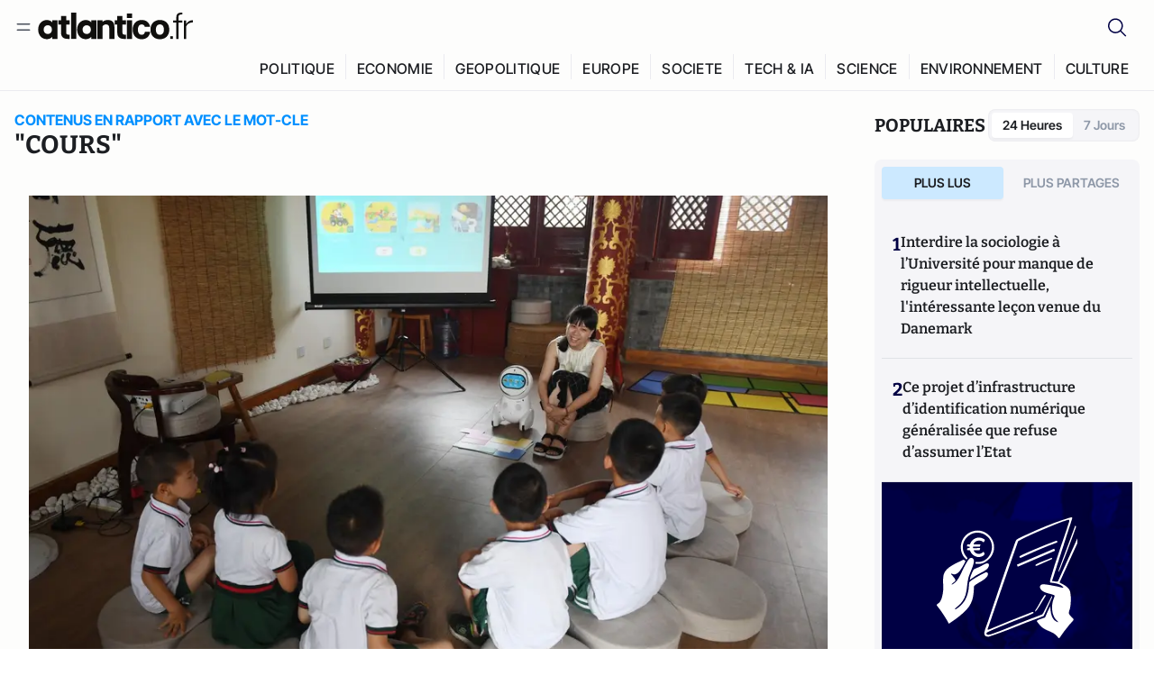

--- FILE ---
content_type: text/html;charset=utf-8
request_url: https://atlantico.fr/explore/tag/cours
body_size: 38820
content:
<!DOCTYPE html><html  lang="fr"><head><meta charset="utf-8"><meta name="viewport" content="width=device-width, initial-scale=1"><script type="importmap">{"imports":{"#entry":"/v3_nuxt/CAV9lfzO.js"}}</script><title>Mot-clé «cours» | Atlantico.fr</title><link rel="preconnect" href="https://securepubads.g.doubleclick.net"><script src="https://securepubads.g.doubleclick.net/tag/js/gpt.js" async type="6fdb2052cb7c83197bb35bf8-text/javascript"></script><script src="https://bisko.gjirafa.net/web/atlantico-sdk.js" async type="6fdb2052cb7c83197bb35bf8-text/javascript"></script><style>.slide-enter-active[data-v-7fdfb17c],.slide-leave-active[data-v-7fdfb17c]{transition:transform .3s ease}.slide-enter-from[data-v-7fdfb17c],.slide-leave-to[data-v-7fdfb17c]{transform:translate(100%)}.slide-enter-to[data-v-7fdfb17c],.slide-leave-from[data-v-7fdfb17c]{transform:translate(0)}.body[data-v-7fdfb17c]::-webkit-scrollbar{display:none}</style><style>.cursor-grab{cursor:grab;cursor:-webkit-grab}.cursor-grabbing{cursor:grabbing;cursor:-webkit-grabbing}</style><link rel="stylesheet" href="/v3_nuxt/entry.CUcwEuyd.css" crossorigin><link rel="preload" as="image" href="https://atlantico.codexcdn.net/assets/asNPs0SdRfgWFYhiT.jpg?width=700&height=500&quality=75"><link rel="preload" as="image" href="https://atlantico.codexcdn.net/assets/asjMluwAMMQy8OdfC.jpg?width=700&height=500&quality=75"><link rel="preload" as="image" href="https://atlantico.codexcdn.net/assets/asuyUip4DQX4Pkxyr.jpg?width=700&height=500&quality=75"><link rel="preload" as="image" href="https://atlantico.codexcdn.net/assets/asJMbBROs6YXPkFmr.jpg?width=700&height=500&quality=75"><link rel="preload" as="image" href="https://atlantico.codexcdn.net/assets/as0TfBZeuyVsAJZNx.jpg?width=700&height=500&quality=75"><link rel="preload" as="image" href="https://atlantico.codexcdn.net/assets/asiRUqSy9Kz8dM9TA.jpg?width=700&height=500&quality=75"><link rel="preload" as="image" href="https://atlantico.codexcdn.net/assets/asGhVM2kC9hUSpxSB.jpg?width=700&height=500&quality=75"><link rel="preload" as="image" href="https://atlantico.codexcdn.net/assets/asVjlfGUIvcdhVaJ2.jpg?width=700&height=500&quality=75"><link rel="preload" as="image" href="https://atlantico.codexcdn.net/assets/asHnbddjTa7ZO1Mnz.jpg?width=700&height=500&quality=75"><link rel="preload" as="image" href="https://atlantico.codexcdn.net/assets/as4pqAqd3mFSYPqX6.jpg?width=700&height=500&quality=75"><link rel="preload" as="image" href="https://atlantico.codexcdn.net/assets/ascoKGqlVkPg0hIQ6.jpg?width=700&height=500&quality=75"><link rel="preload" as="image" href="https://atlantico.codexcdn.net/assets/asRlgN54krbyIBESW.jpg?width=700&height=500&quality=75"><link rel="preload" as="image" href="https://atlantico.codexcdn.net/assets/asi4ZPeifRYKqhA9l.jpg?width=700&height=500&quality=75"><link rel="preload" as="image" href="https://atlantico.codexcdn.net/assets/asYjp87hqGGPcGSF5.jpg?width=700&height=500&quality=75"><link rel="preload" as="image" href="https://atlantico.codexcdn.net/assets/as4LPomeMFfIWtOqa.jpg?width=700&height=500&quality=75"><link rel="preload" as="image" href="https://atlantico.codexcdn.net/assets/asnzRERMWeEqdoa1k.jpg?width=700&height=500&quality=75"><link rel="preload" as="image" href="https://atlantico.codexcdn.net/assets/askTb6Qu3fOh299Bc.jpg?width=700&height=500&quality=75"><link rel="preload" as="image" href="https://atlantico.codexcdn.net/assets/asM100Iic3gtJ70Cd.jpg?width=700&height=500&quality=75"><link rel="preload" as="image" href="https://atlantico.codexcdn.net/assets/asm1qAu0UZsLhwUOd.jpg?width=700&height=500&quality=75"><link rel="modulepreload" as="script" crossorigin href="/v3_nuxt/CAV9lfzO.js"><link rel="modulepreload" as="script" crossorigin href="/v3_nuxt/D6V-7TVg.js"><link rel="modulepreload" as="script" crossorigin href="/v3_nuxt/CX-DQGMt.js"><link rel="modulepreload" as="script" crossorigin href="/v3_nuxt/DWy7edii.js"><link rel="modulepreload" as="script" crossorigin href="/v3_nuxt/uSFyEJpF.js"><link rel="modulepreload" as="script" crossorigin href="/v3_nuxt/pfogf-S6.js"><link rel="modulepreload" as="script" crossorigin href="/v3_nuxt/D-rtaRon.js"><link rel="modulepreload" as="script" crossorigin href="/v3_nuxt/CN9sZZFA.js"><link rel="modulepreload" as="script" crossorigin href="/v3_nuxt/Av__j5bX.js"><link rel="modulepreload" as="script" crossorigin href="/v3_nuxt/Bw9yKQzT.js"><link rel="modulepreload" as="script" crossorigin href="/v3_nuxt/Bgyaxa9B.js"><link rel="modulepreload" as="script" crossorigin href="/v3_nuxt/DtYH6TNp.js"><link rel="modulepreload" as="script" crossorigin href="/v3_nuxt/BLMDDnHx.js"><link rel="modulepreload" as="script" crossorigin href="/v3_nuxt/L3iAslb-.js"><link rel="modulepreload" as="script" crossorigin href="/v3_nuxt/C5lP0Sm2.js"><link rel="modulepreload" as="script" crossorigin href="/v3_nuxt/C96V2tip.js"><link rel="modulepreload" as="script" crossorigin href="/v3_nuxt/D3jxyJBK.js"><link rel="modulepreload" as="script" crossorigin href="/v3_nuxt/DQUy8N6L.js"><link rel="modulepreload" as="script" crossorigin href="/v3_nuxt/7sJ2nx5a.js"><link rel="modulepreload" as="script" crossorigin href="/v3_nuxt/B7d8D2oU.js"><link rel="modulepreload" as="script" crossorigin href="/v3_nuxt/BJsl_TCp.js"><link rel="modulepreload" as="script" crossorigin href="/v3_nuxt/D9po_9XG.js"><link rel="modulepreload" as="script" crossorigin href="/v3_nuxt/CBqDzlCG.js"><link rel="modulepreload" as="script" crossorigin href="/v3_nuxt/DyYSNLvw.js"><link rel="modulepreload" as="script" crossorigin href="/v3_nuxt/toJM70vm.js"><link rel="modulepreload" as="script" crossorigin href="/v3_nuxt/xQP_G4VK.js"><link rel="modulepreload" as="script" crossorigin href="/v3_nuxt/CQW0_ILY.js"><link rel="modulepreload" as="script" crossorigin href="/v3_nuxt/BetK8zzr.js"><link rel="modulepreload" as="script" crossorigin href="/v3_nuxt/Qy02E6Gw.js"><link rel="modulepreload" as="script" crossorigin href="/v3_nuxt/DmtWjLhF.js"><link rel="modulepreload" as="script" crossorigin href="/v3_nuxt/Kvs9Xklx.js"><link rel="modulepreload" as="script" crossorigin href="/v3_nuxt/BfekSUo5.js"><link rel="modulepreload" as="script" crossorigin href="/v3_nuxt/DKmWlYne.js"><link rel="modulepreload" as="script" crossorigin href="/v3_nuxt/BFRwwTn_.js"><link rel="modulepreload" as="script" crossorigin href="/v3_nuxt/D_AWu3Kp.js"><link rel="modulepreload" as="script" crossorigin href="/v3_nuxt/DlAUqK2U.js"><link rel="modulepreload" as="script" crossorigin href="/v3_nuxt/Buw4rDfs.js"><link rel="modulepreload" as="script" crossorigin href="/v3_nuxt/BMwzUDzk.js"><link rel="preload" as="fetch" fetchpriority="low" crossorigin="anonymous" href="/v3_nuxt/builds/meta/fd9f55a9-be83-4edf-a7d2-f0281f3c0d2b.json"><script src="https://cdn.tonos.tech/sdk/tonos-script-stg.js?aId=0e0e4cf9b7e54af3a437480933e69d6d&t=web" data-cfasync="false" defer></script><script src="https://www.instagram.com/embed.js" defer type="6fdb2052cb7c83197bb35bf8-text/javascript"></script><link rel="dns-prefetch" href="https://securepubads.g.doubleclick.net"><link rel="prefetch" as="image" type="image/svg+xml" href="/v3_nuxt/error-illustration.DUkv96ME.svg"><link rel="prefetch" as="image" type="image/svg+xml" href="/v3_nuxt/subscribe-img.BwIj5q4I.svg"><link rel="prefetch" as="style" crossorigin href="/v3_nuxt/index.7-qUVTK2.css"><link rel="prefetch" as="script" crossorigin href="/v3_nuxt/PRg2HIpY.js"><link rel="prefetch" as="script" crossorigin href="/v3_nuxt/CKyTZGUy.js"><link rel="prefetch" as="script" crossorigin href="/v3_nuxt/C50DJxyC.js"><link rel="prefetch" as="script" crossorigin href="/v3_nuxt/c_5hrBP5.js"><link rel="prefetch" as="script" crossorigin href="/v3_nuxt/BQ_To3H4.js"><link rel="prefetch" as="script" crossorigin href="/v3_nuxt/ByX9333B.js"><link rel="prefetch" as="script" crossorigin href="/v3_nuxt/BoaKd4ji.js"><link rel="prefetch" as="script" crossorigin href="/v3_nuxt/DvVz2EWK.js"><link rel="prefetch" as="script" crossorigin href="/v3_nuxt/BEcfq5rH.js"><link rel="prefetch" as="script" crossorigin href="/v3_nuxt/BSkaNyY1.js"><meta name="robots" content="max-image-preview:large"><link rel="icon" type="image/x-icon" href="/favicon.ico"><link rel="icon" type="image/svg" href="/atlantico-short-logo.svg"><script type="application/ld+json" data-hid="schemaOrganization">
    {
      "@context": "https://schema.org",
      "@type": "NewsMediaOrganization",
      "name": "Atlantico.fr",
      "url": "https://atlantico.fr",
      "slogan": "Êtes-vous prêt à changer d'avis ?",
      "logo": "https://atlantico.codexcdn.net/assets/aseAg7UxDo15736OI.png",
      "sameAs": [
        "https://www.facebook.com/atlantico.franc",
        "https://twitter.com/atlantico_fr",
        "https://www.linkedin.com/company/atlantico/"
      ]
    }
    </script><script type="6fdb2052cb7c83197bb35bf8-text/javascript">
              (function(w,d,s,l,i){w[l]=w[l]||[];w[l].push({'gtm.start':
              new Date().getTime(),event:'gtm.js'});var f=d.getElementsByTagName(s)[0],
              j=d.createElement(s),dl=l!='dataLayer'?'&l='+l:'';j.async=true;j.src=
              'https://www.googletagmanager.com/gtm.js?id='+i+dl;f.parentNode.insertBefore(j,f);
              })(window,document,'script','dataLayer','GTM-K3S7WXR');
              </script><meta name="description" content><meta name="keywords" content="Atlantico,Media,Information,Libéral,Conservateur,Actualité,Economie,Politique,Géopolitique,Tech,Culture,People,Articles,Podcasts,Vidéos"><meta name="publisher" content="Atlantico"><meta property="og:title" content="Atlantico"><meta property="og:description" content><meta property="og:url" content="https://atlantico.fr"><meta property="og:image" content="https://atlantico.codexcdn.net/assets/aseAg7UxDo15736OI.png"><meta name="og:site_name" content="Atlantico"><meta name="og:type" content="website"><meta property="fb:app_id" content="1093005977806886"><meta name="msapplication-TileColor" content="#2b5797"><meta name="theme-color" content="#00014b"><meta name="apple-itunes-app" content="app-id=1564440160, app-argument=atlanticofr://?xto=AL-1-[iOS_Banner]"><meta name="al:ios:app_store_id" content="1564440160"><meta name="al:ios:app_name" content="Atlantico"><meta name="al:ios:url" content="atlanticofr://?xto=AL-1-[Autres]"><meta name="al:android:app_name" content="Atlantico"><meta name="al:android:package" content="com.talmont.atlantico"><meta name="al:android:url" content="atlanticofr://?xto=AL-1-[Autres]"><meta name="al:web:url" content="https://atlantico.fr"><meta name="apple-mobile-web-app-title" content="Atlantico"><meta name="twitter:app:id:googleplay" content="com.talmont.atlantico"><meta name="twitter:app:name:googleplay" content="Atlantico"><meta name="twitter:app:url:googleplay" content="https://atlantico.fr"><meta name="twitter:app:id:iphone" content="1564440160"><meta name="twitter:app:name:iphone" content="Atlantico .fr"><meta property="twitter:title" content="Atlantico"><meta property="twitter:url" content="https://atlantico.fr"><meta property="twitter:image" content="https://atlantico.codexcdn.net/assets/aseAg7UxDo15736OI.png"><meta property="twitter:description" content><link rel="canonical" href="https://atlantico.fr/explore/tag/cours"><link rel="mask-icon" href="/safari-pinned-tab.svg" color="#00014b"><link rel="apple-touch-icon" href="/apple-touch-icon.svg" sizes="180x180"><link rel="alternate" type="application/rss+xml" href="https://rss.atlantico.fr" title="Atlantico RSS"><script type="application/ld+json">{"@context":"https://schema.org","@type":"BreadcrumbList","itemListElement":[{"@type":"ListItem","position":1,"name":"A la une","item":"https://atlantico.fr"},{"@type":"ListItem","position":2,"name":"Mot-clé","item":"https://atlantico.fr/explore/tag/cours"}]}</script><script type="6fdb2052cb7c83197bb35bf8-module" src="/v3_nuxt/CAV9lfzO.js" crossorigin></script></head><body  class=""><noscript><iframe src="https://www.googletagmanager.com/ns.html?id=GTM-K3S7WXR"
          height="0" width="0" style="display:none;visibility:hidden"></iframe></noscript><!--teleport start anchor--><!----><!--teleport anchor--><div id="__nuxt"><div><div class="relative bg-[#FDFDFC]"><header class="sticky top-0 z-[9999] border-b border-[#EBEBF0] bg-[#fdfdfc] px-4 py-3 max-container:px-0 print:hidden [@media(min-width:1360px)]:pb-0 [@media(min-width:1361px)]:min-h-[105px]"><nav class="mx-auto flex min-h-9 max-w-[1360px] items-center justify-between"><div class="flex items-center gap-1.5 md:gap-5 [@media(min-width:375px)]:gap-3"><button class="hidden md:flex"><img src="data:image/svg+xml,%3csvg%20width=&#39;20&#39;%20height=&#39;20&#39;%20viewBox=&#39;0%200%2020%2020&#39;%20fill=&#39;none&#39;%20xmlns=&#39;http://www.w3.org/2000/svg&#39;%3e%3cpath%20d=&#39;M3.33334%206.6665H16.6667M3.33334%2013.3332H16.6667&#39;%20stroke=&#39;%23494F5A&#39;%20stroke-width=&#39;1.5&#39;%20stroke-linecap=&#39;round&#39;%20stroke-linejoin=&#39;round&#39;/%3e%3c/svg%3e" alt="Menu icon" width="20" height="20" class="h-5 w-5 cursor-pointer"></button><a href="/" class=""><img src="/logo.svg" width="185" height="32" class="h-[32px] w-[185px]" alt="Atlantico logo"></a></div><div class="flex items-center justify-center gap-2 md:gap-3"><button class="mr-3 hidden md:flex"><img src="data:image/svg+xml,%3csvg%20width=&#39;24&#39;%20height=&#39;24&#39;%20viewBox=&#39;0%200%2024%2024&#39;%20fill=&#39;none&#39;%20xmlns=&#39;http://www.w3.org/2000/svg&#39;%3e%3cpath%20d=&#39;M21.2765%2021.6164L15.6125%2015.9523C16.9735%2014.3183%2017.6522%2012.2225%2017.5074%2010.1009C17.3625%207.97924%2016.4053%205.99512%2014.8348%204.56126C13.2644%203.12741%2011.2016%202.35421%209.07555%202.40253C6.94953%202.45084%204.92397%203.31694%203.42026%204.82065C1.91655%206.32436%201.05045%208.34992%201.00213%2010.4759C0.953823%2012.602%201.72702%2014.6648%203.16087%2016.2352C4.59473%2017.8057%206.57885%2018.7629%208.70048%2018.9078C10.8221%2019.0526%2012.9179%2018.3739%2014.5519%2017.0129L20.216%2022.6769L21.2765%2021.6164ZM2.52654%2010.6769C2.52654%209.34191%202.92243%208.03687%203.66412%206.92684C4.40582%205.8168%205.46003%204.95164%206.69343%204.44075C7.92683%203.92986%209.28403%203.79618%2010.5934%204.05663C11.9028%204.31709%2013.1055%204.95996%2014.0495%205.90396C14.9935%206.84797%2015.6364%208.0507%2015.8968%209.36008C16.1573%2010.6694%2016.0236%2012.0266%2015.5127%2013.26C15.0018%2014.4935%2014.1367%2015.5477%2013.0266%2016.2894C11.9166%2017.0311%2010.6116%2017.4269%209.27654%2017.4269C7.48694%2017.425%205.77121%2016.7132%204.50577%2015.4477C3.24033%2014.1823%202.52853%2012.4665%202.52654%2010.6769Z&#39;%20fill=&#39;%23000044&#39;/%3e%3c/svg%3e" alt="Search icon" width="24" height="24"></button><span></span><button class="flex md:hidden"><img src="data:image/svg+xml,%3csvg%20width=&#39;20&#39;%20height=&#39;20&#39;%20viewBox=&#39;0%200%2020%2020&#39;%20fill=&#39;none&#39;%20xmlns=&#39;http://www.w3.org/2000/svg&#39;%3e%3cpath%20d=&#39;M3.33334%206.6665H16.6667M3.33334%2013.3332H16.6667&#39;%20stroke=&#39;%23494F5A&#39;%20stroke-width=&#39;1.5&#39;%20stroke-linecap=&#39;round&#39;%20stroke-linejoin=&#39;round&#39;/%3e%3c/svg%3e" alt="Menu icon" width="20" height="20" class="h-5 w-5 cursor-pointer"></button></div></nav><div class="mx-auto mt-3 max-w-[1360px] items-end justify-end gap-1 [@media(max-width:1023px)]:hidden [@media(min-width:1024px)]:flex"><div class="flex pb-4 [@media(min-width:1024px)]:pb-0"><!--[--><div class="border-r border-[#EBEBF0] px-2 pt-1 last:border-none [@media(max-width:1360px)]:px-1"><a href="/explore/all/politique" class="px-3 pb-4 pt-1 text-sm font-medium uppercase leading-[125%] tracking-[0.02em] text-gray10 hover:border-b-4 hover:border-link-blue hover:bg-[#EBEBF0] xl:text-base [@media(max-width:1360px)]:px-2">POLITIQUE</a></div><div class="border-r border-[#EBEBF0] px-2 pt-1 last:border-none [@media(max-width:1360px)]:px-1"><a href="/explore/all/economie" class="px-3 pb-4 pt-1 text-sm font-medium uppercase leading-[125%] tracking-[0.02em] text-gray10 hover:border-b-4 hover:border-link-blue hover:bg-[#EBEBF0] xl:text-base [@media(max-width:1360px)]:px-2">ECONOMIE</a></div><div class="border-r border-[#EBEBF0] px-2 pt-1 last:border-none [@media(max-width:1360px)]:px-1"><a href="/explore/all/geopolitique" class="px-3 pb-4 pt-1 text-sm font-medium uppercase leading-[125%] tracking-[0.02em] text-gray10 hover:border-b-4 hover:border-link-blue hover:bg-[#EBEBF0] xl:text-base [@media(max-width:1360px)]:px-2">GEOPOLITIQUE</a></div><div class="border-r border-[#EBEBF0] px-2 pt-1 last:border-none [@media(max-width:1360px)]:px-1"><a href="/explore/all/europe" class="px-3 pb-4 pt-1 text-sm font-medium uppercase leading-[125%] tracking-[0.02em] text-gray10 hover:border-b-4 hover:border-link-blue hover:bg-[#EBEBF0] xl:text-base [@media(max-width:1360px)]:px-2">EUROPE</a></div><div class="border-r border-[#EBEBF0] px-2 pt-1 last:border-none [@media(max-width:1360px)]:px-1"><a href="/explore/all/societe" class="px-3 pb-4 pt-1 text-sm font-medium uppercase leading-[125%] tracking-[0.02em] text-gray10 hover:border-b-4 hover:border-link-blue hover:bg-[#EBEBF0] xl:text-base [@media(max-width:1360px)]:px-2">SOCIETE</a></div><div class="border-r border-[#EBEBF0] px-2 pt-1 last:border-none [@media(max-width:1360px)]:px-1"><a href="/explore/all/tech-ia" class="px-3 pb-4 pt-1 text-sm font-medium uppercase leading-[125%] tracking-[0.02em] text-gray10 hover:border-b-4 hover:border-link-blue hover:bg-[#EBEBF0] xl:text-base [@media(max-width:1360px)]:px-2">TECH &amp; IA</a></div><div class="border-r border-[#EBEBF0] px-2 pt-1 last:border-none [@media(max-width:1360px)]:px-1"><a href="/explore/all/science" class="px-3 pb-4 pt-1 text-sm font-medium uppercase leading-[125%] tracking-[0.02em] text-gray10 hover:border-b-4 hover:border-link-blue hover:bg-[#EBEBF0] xl:text-base [@media(max-width:1360px)]:px-2">SCIENCE</a></div><div class="border-r border-[#EBEBF0] px-2 pt-1 last:border-none [@media(max-width:1360px)]:px-1"><a href="/explore/all/environnement" class="px-3 pb-4 pt-1 text-sm font-medium uppercase leading-[125%] tracking-[0.02em] text-gray10 hover:border-b-4 hover:border-link-blue hover:bg-[#EBEBF0] xl:text-base [@media(max-width:1360px)]:px-2">ENVIRONNEMENT</a></div><div class="border-r border-[#EBEBF0] px-2 pt-1 last:border-none [@media(max-width:1360px)]:px-1"><a href="/explore/all/culture" class="px-3 pb-4 pt-1 text-sm font-medium uppercase leading-[125%] tracking-[0.02em] text-gray10 hover:border-b-4 hover:border-link-blue hover:bg-[#EBEBF0] xl:text-base [@media(max-width:1360px)]:px-2">CULTURE</a></div><!--]--></div></div><!----><!----></header><!--teleport start--><!--teleport end--><!----><!----><!----><!----><!--[--><!----><aside class="translate-x-full md:-translate-x-full fixed right-0 top-0 z-[99999] h-full w-full transform overflow-y-auto bg-[#F9FAFB] transition-transform duration-300 ease-in-out sm:max-w-[400px] md:left-0"><div class="sticky top-0 z-10 flex min-h-[57px] items-end justify-between border-b border-[#EBEBF0] bg-[#FDFDFC] px-5 py-1.5 pr-2 [@media(min-width:1361px)]:min-h-[105px] [@media(min-width:1361px)]:py-3"><span class="font-bitter text-2xl font-bold uppercase text-gray10"> Menu </span><div class="block w-fit"><img src="data:image/svg+xml,%3csvg%20width=&#39;13&#39;%20height=&#39;12&#39;%20viewBox=&#39;0%200%2013%2012&#39;%20fill=&#39;none&#39;%20xmlns=&#39;http://www.w3.org/2000/svg&#39;%3e%3cpath%20fill-rule=&#39;evenodd&#39;%20clip-rule=&#39;evenodd&#39;%20d=&#39;M2.89254%209.35355C3.0878%209.54882%203.40439%209.54882%203.59965%209.35355L6.24609%206.70711L8.89254%209.35355C9.0878%209.54882%209.40439%209.54882%209.59965%209.35355C9.79491%209.15829%209.79491%208.84171%209.59965%208.64645L6.9532%206L9.59965%203.35355C9.79491%203.15829%209.79491%202.84171%209.59965%202.64645C9.40439%202.45118%209.0878%202.45118%208.89254%202.64645L6.24609%205.29289L3.59965%202.64645C3.40439%202.45118%203.0878%202.45118%202.89254%202.64645C2.69728%202.84171%202.69728%203.15829%202.89254%203.35355L5.53899%206L2.89254%208.64645C2.69728%208.84171%202.69728%209.15829%202.89254%209.35355Z&#39;%20fill=&#39;%231C1E22&#39;/%3e%3c/svg%3e" alt="Close icon" class="cursor-pointer px-3 py-2" width="46" height="46"></div></div><div class="flex flex-col px-4"><div class="relative mt-6 flex"><img src="data:image/svg+xml,%3csvg%20width=&#39;24&#39;%20height=&#39;24&#39;%20viewBox=&#39;0%200%2024%2024&#39;%20fill=&#39;none&#39;%20xmlns=&#39;http://www.w3.org/2000/svg&#39;%3e%3cpath%20d=&#39;M21.2765%2021.6164L15.6125%2015.9523C16.9735%2014.3183%2017.6522%2012.2225%2017.5074%2010.1009C17.3625%207.97924%2016.4053%205.99512%2014.8348%204.56126C13.2644%203.12741%2011.2016%202.35421%209.07555%202.40253C6.94953%202.45084%204.92397%203.31694%203.42026%204.82065C1.91655%206.32436%201.05045%208.34992%201.00213%2010.4759C0.953823%2012.602%201.72702%2014.6648%203.16087%2016.2352C4.59473%2017.8057%206.57885%2018.7629%208.70048%2018.9078C10.8221%2019.0526%2012.9179%2018.3739%2014.5519%2017.0129L20.216%2022.6769L21.2765%2021.6164ZM2.52654%2010.6769C2.52654%209.34191%202.92243%208.03687%203.66412%206.92684C4.40582%205.8168%205.46003%204.95164%206.69343%204.44075C7.92683%203.92986%209.28403%203.79618%2010.5934%204.05663C11.9028%204.31709%2013.1055%204.95996%2014.0495%205.90396C14.9935%206.84797%2015.6364%208.0507%2015.8968%209.36008C16.1573%2010.6694%2016.0236%2012.0266%2015.5127%2013.26C15.0018%2014.4935%2014.1367%2015.5477%2013.0266%2016.2894C11.9166%2017.0311%2010.6116%2017.4269%209.27654%2017.4269C7.48694%2017.425%205.77121%2016.7132%204.50577%2015.4477C3.24033%2014.1823%202.52853%2012.4665%202.52654%2010.6769Z&#39;%20fill=&#39;%23000044&#39;/%3e%3c/svg%3e" alt="Search icon" width="16" height="16" class="absolute left-4 top-3.5"><input value="" type="text" placeholder="Recherche..." class="w-full rounded border border-[#8E98A83D] bg-white py-[11px] pl-10 text-sm text-gray7 outline-none"></div></div><nav class="flex flex-col p-5"><!----><button style="" class="mt-2 flex h-[40px] justify-center rounded bg-[#E6E6EC] px-3 py-2.5 text-sm font-medium uppercase text-black md:hidden"> Je me connecte </button><!----><span class="mb-2 text-base font-medium uppercase text-gray10"> Categories </span><!--[--><a href="/explore/decryptages" class="border border-[#F6F6F6] bg-white p-3 text-base font-medium text-gray9 hover:bg-gray1 rounded-t-lg">Décryptages</a><a href="/explore/dossiers" class="border border-[#F6F6F6] bg-white p-3 text-base font-medium text-gray9 hover:bg-gray1">Dossiers</a><a href="/explore/rdvs" class="border border-[#F6F6F6] bg-white p-3 text-base font-medium text-gray9 hover:bg-gray1">Rendez-Vous</a><a href="/explore/videos" class="border border-[#F6F6F6] bg-white p-3 text-base font-medium text-gray9 hover:bg-gray1">Vidéos</a><a href="/explore/podcasts" class="border border-[#F6F6F6] bg-white p-3 text-base font-medium text-gray9 hover:bg-gray1">Podcasts</a><!--]--><button class="&#39;border rounded-b-lg&#39;, border-[#F6F6F6] bg-white p-3 text-left text-base font-medium text-gray9 hover:bg-gray1"> Plus Lus </button><div class="mt-9"><span class="text-gray8 mb-2 block text-xs uppercase"> Recevez notre newsletter </span><form class="relative"><input value="" placeholder="Entrez votre email pour recevoir la newsletter" class="w-full rounded border border-gray2 bg-white py-3 pl-4 pr-10 text-sm text-gray7 outline-none pr-12"><button type="submit" class="mt-2 min-h-[42.41px] w-full rounded-[4px] border border-brand9 bg-yellow-btn p-2.5 text-base font-medium uppercase text-brand9"><p>S&#39;inscrire</p></button></form><!----></div><p class="mb-6 mt-2 text-sm text-[#32363E]"> En cliquant sur s&#39;inscrire, vous confirmez que vous acceptez nos <a href="/conditions-generales" class="font-medium text-brand9 underline"> Termes et Conditions </a></p><div class="flex flex-col border-b border-[#E5E5E7] pb-3"><span class="mb-2 text-base font-medium uppercase text-gray10"> Themes </span><!--[--><a href="/explore/all/politique" class="border border-[#F6F6F6] bg-white p-3 text-base font-medium text-gray9 hover:bg-gray1 rounded-t-lg">Politique</a><a href="/explore/all/economie" class="border border-[#F6F6F6] bg-white p-3 text-base font-medium text-gray9 hover:bg-gray1">Economie</a><a href="/explore/all/geopolitique" class="border border-[#F6F6F6] bg-white p-3 text-base font-medium text-gray9 hover:bg-gray1">Géopolitique</a><a href="/explore/all/europe" class="border border-[#F6F6F6] bg-white p-3 text-base font-medium text-gray9 hover:bg-gray1">Europe</a><a href="/explore/all/societe" class="border border-[#F6F6F6] bg-white p-3 text-base font-medium text-gray9 hover:bg-gray1">Société</a><a href="/explore/all/tech-ia" class="border border-[#F6F6F6] bg-white p-3 text-base font-medium text-gray9 hover:bg-gray1">Tech &amp; IA</a><a href="/explore/all/science" class="border border-[#F6F6F6] bg-white p-3 text-base font-medium text-gray9 hover:bg-gray1">Science</a><a href="/explore/all/environnement" class="border border-[#F6F6F6] bg-white p-3 text-base font-medium text-gray9 hover:bg-gray1">Environnement</a><a href="/explore/all/culture" class="border border-[#F6F6F6] bg-white p-3 text-base font-medium text-gray9 hover:bg-gray1 rounded-b-lg">Culture</a><!--]--></div><a href="/about" class="mt-3 flex items-center justify-between gap-1.5 rounded-lg bg-white p-3 text-base font-medium tracking-[0.32px] text-brand9"><div class="flex items-center gap-2"><img src="data:image/svg+xml,%3csvg%20width=&#39;18&#39;%20height=&#39;18&#39;%20viewBox=&#39;0%200%2018%2018&#39;%20fill=&#39;none&#39;%20xmlns=&#39;http://www.w3.org/2000/svg&#39;%3e%3cpath%20d=&#39;M8.94284%2011.9219C10.5556%2011.9219%2011.713%2010.7455%2011.713%209.00006C11.713%207.25449%2010.5556%206.09723%208.94284%206.09723C7.31119%206.09723%206.17275%207.25449%206.17275%209.00006C6.17275%2010.7455%207.31119%2011.9219%208.94284%2011.9219ZM2.54883%208.981C2.54883%205.20526%205.0534%202.625%208.2788%202.625C9.79661%202.625%2011.0489%203.19433%2011.9406%204.16185V2.8337H15.4507V15.1663H11.9406V13.8192C11.0489%2014.8059%209.79661%2015.375%208.2788%2015.375C5.0534%2015.375%202.54883%2012.7758%202.54883%208.981Z&#39;%20fill=&#39;%23100F0D&#39;/%3e%3c/svg%3e" alt="Atlantico logo with letter" width="18" height="18"> Atlantico, c&#39;est qui, c&#39;est quoi ? </div><img src="data:image/svg+xml,%3csvg%20width=&#39;7&#39;%20height=&#39;12&#39;%20viewBox=&#39;0%200%207%2012&#39;%20fill=&#39;none&#39;%20xmlns=&#39;http://www.w3.org/2000/svg&#39;%3e%3cpath%20d=&#39;M5.37468%206.00015C5.37468%206.00951%205.36922%205.92882%205.24935%205.72997C5.13977%205.54819%204.97124%205.32725%204.74968%205.07648C4.30792%204.57658%203.70724%204.01381%203.09033%203.47818C2.4764%202.94513%201.86029%202.45072%201.39681%202.08902C1.16539%201.90841%200.972209%201.7609%200.83773%201.65933C0.770628%201.60865%200.717867%201.56947%200.682294%201.54296C0.664635%201.52979%200.651394%201.51949%200.642418%201.51285C0.637925%201.50952%200.634011%201.50713%200.631838%201.50552C0.630825%201.50477%200.629867%201.50424%200.629397%201.50389V1.50308C0.351496%201.29841%200.292139%200.907798%200.496747%200.62987C0.701417%200.351971%201.09203%200.292618%201.36996%200.49722H1.37077L1.37158%200.498034C1.3723%200.49856%201.37358%200.499542%201.37484%200.500475C1.37746%200.502411%201.38145%200.505074%201.38623%200.508613C1.39614%200.515949%201.41071%200.526453%201.42936%200.540352C1.46699%200.568392%201.52182%200.609932%201.59131%200.662422C1.73026%200.767374%201.92861%200.918353%202.16586%201.1035C2.63981%201.47338%203.27405%201.98215%203.90983%202.53417C4.54256%203.08354%205.19162%203.68799%205.68718%204.24885C5.93436%204.5286%206.15646%204.81282%206.32032%205.08462C6.47376%205.33922%206.62468%205.66153%206.62468%206.00015C6.62468%206.33877%206.47376%206.66107%206.32032%206.91568C6.15646%207.18748%205.93436%207.4717%205.68718%207.75145C5.19162%208.31231%204.54256%208.91677%203.90983%209.46613C3.27392%2010.0183%202.63903%2010.5269%202.16504%2010.8968C1.9279%2011.0819%201.73022%2011.233%201.59131%2011.3379C1.52182%2011.3904%201.46699%2011.4319%201.42936%2011.4599C1.41072%2011.4738%201.39614%2011.4843%201.38623%2011.4917C1.38148%2011.4952%201.37746%2011.4979%201.37484%2011.4998C1.3736%2011.5007%201.3723%2011.5017%201.37158%2011.5023L1.37077%2011.5031H1.36996C1.09202%2011.7077%200.701421%2011.6483%200.496747%2011.3704C0.292119%2011.0925%200.351484%2010.7019%200.629397%2010.4972V10.4964C0.62987%2010.4961%200.630816%2010.4955%200.631838%2010.4948C0.633958%2010.4932%200.637276%2010.4907%200.641604%2010.4875C0.650583%2010.4808%200.664508%2010.4706%200.682294%2010.4573C0.717871%2010.4308%200.770618%2010.3917%200.83773%2010.341C0.97221%2010.2394%201.16539%2010.0919%201.39681%209.91128C1.86026%209.54961%202.47563%209.05512%203.08952%208.52212C3.70655%207.9864%204.30784%207.42381%204.74968%206.92382C4.97124%206.67305%205.13977%206.45211%205.24935%206.27033C5.3692%206.07149%205.37468%205.99081%205.37468%206.00015Z&#39;%20fill=&#39;%23494F5A&#39;/%3e%3c/svg%3e" alt="Arrow right icon" width="16" height="16" class="h-4 w-4"></a><div class="my-3 border-b"></div><ul class="flex flex-wrap gap-4"><!--[--><li><a href="/about" class="text-base font-medium tracking-[0.56px] text-gray9 hover:text-link-blue">À propos de nous</a></li><li><a href="/contact" class="text-base font-medium tracking-[0.56px] text-gray9 hover:text-link-blue">Nous contacter</a></li><li><a href="/cgv" class="text-base font-medium tracking-[0.56px] text-gray9 hover:text-link-blue">CGV</a></li><li><a href="/legal" class="text-base font-medium tracking-[0.56px] text-gray9 hover:text-link-blue">Mentions légales</a></li><li><button type="button" class="cursor-pointer text-base font-medium tracking-[0.56px] text-gray9 hover:text-link-blue">Gestion de la publicité</button></li><li><button type="button" class="cursor-pointer text-base font-medium tracking-[0.56px] text-gray9 hover:text-link-blue">Gestion des cookies</button></li><li><a href="/politique-de-confidentialite" class="text-base font-medium tracking-[0.56px] text-gray9 hover:text-link-blue">Politique de confidentialité</a></li><li><a href="/politique-daccessibilite" class="text-base font-medium tracking-[0.56px] text-gray9 hover:text-link-blue">Politique d’accessibilité</a></li><li><a href="/politique-relative-aux-cookies" class="text-base font-medium tracking-[0.56px] text-gray9 hover:text-link-blue">Politique relative aux cookies</a></li><li><a href="/conditions-generales" class="text-base font-medium tracking-[0.56px] text-gray9 hover:text-link-blue">Conditions générales d’utilisation</a></li><!--]--></ul></nav></aside><!--]--><main class="mx-auto w-full max-w-[1360px] px-4 pb-5 pt-0 lg:py-5 max-container:px-0"><!--[--><!--[--><div id="tonos-content-id" value="non-premium"></div><div class="lg:flex lg:w-full lg:justify-between lg:gap-10"><div class="py-6 lg:flex lg:min-w-0 lg:basis-[73.53%] lg:flex-col lg:py-0"><div id="tonos-content-id" value="non-premium"></div><div class="flex items-center justify-between gap-2"><div class="flex flex-col gap-2"><p class="text-sm font-bold uppercase text-link-blue md:text-base"> Contenus en rapport avec le mot-cle </p><h1 class="font-bitter text-2xl font-bold uppercase text-gray10 md:text-[28px]"> &quot;COURS&quot; </h1></div></div><div class="my-6"><!--[--><div class="group relative pb-11 pt-0 hover:bg-[#0000440A] focus:bg-[#0000440A] md:!p-4 mb-0 border-b border-gray2"><div class="flex md:mx-0 md:w-full"><a href="/article/decryptage/[base64]" class="relative max-h-[262px] w-full md:max-h-[666px]"><!----><script src="/cdn-cgi/scripts/7d0fa10a/cloudflare-static/rocket-loader.min.js" data-cf-settings="6fdb2052cb7c83197bb35bf8-|49"></script><img onerror="this.setAttribute(&#39;data-error&#39;, 1)" width="1070" height="650" alt="L&#39;éducatrice Candy Xiong présente le robot Keeko dans une maternelle en Chine." loading="lazy" data-nuxt-img srcset="https://atlantico.codexcdn.net/assets/assqQP36mFo2ShIvu.jpg?width=1070&amp;height=650&amp;quality=75 1x, https://atlantico.codexcdn.net/assets/assqQP36mFo2ShIvu.jpg?width=1070&amp;height=650&amp;quality=75 2x" fetchpriority="low" class="aspect-[4/3] h-full w-full object-cover" src="https://atlantico.codexcdn.net/assets/assqQP36mFo2ShIvu.jpg?width=1070&amp;height=650&amp;quality=75"></a></div><div class="z-5 relative mx-auto -mt-7 max-w-[95%] bg-white px-3 py-4 transition-shadow group-hover:shadow-lg group-focus:shadow-lg"><div class="flex flex-col items-center gap-4 text-center"><p class="w-full !text-start text-sm font-bold uppercase text-link-blue">INTELLIGENCE ARTIFICIELLE</p><a href="/article/decryptage/[base64]" class="font-bitter text-xl font-bold leading-[130%] text-gray10 md:text-[28px] md:leading-[140%] md:!text-[24px]"><span>Voilà comment l’IA pourrait être une chance pour l’enseignement et comment les professeurs pourront (tout de même) résister à sa concurrence</span></a><!--[--><div class="flex items-center gap-x-2"><!----><div class="flex flex-wrap items-center font-medium text-sm"><!--[--><!--[--><a href="/author/marcel-saucet-cexHUdrlAr" class="group flex cursor-pointer items-center gap-2 md:hover:underline">Marcel Saucet <!----></a><span class="mx-1 font-normal text-gray8"> et </span><!--]--><!--[--><a href="/author/virginie-martin-2673732" class="group flex cursor-pointer items-center gap-2 md:hover:underline">Virginie Martin <!----></a><!----><!--]--><!--]--></div></div><p class="font-playfair text-xs italic text-gray10 sm:text-sm">6 min de lecture </p><!--]--></div></div></div><!--[--><!--[--><div class="flex items-start gap-2 border-b border-gray2 py-5 hover:bg-[#0000440A] focus:bg-[#0000440A] md:p-5 md:pt-8"><div class="w-full"><div class="flex w-full items-center justify-between"><p class="mb-4 text-sm font-bold uppercase text-link-blue">DEMOCRATIE DIRECTE</p></div><div class="flow-root md:flex md:items-start md:gap-3"><div class="float-right mb-2 ml-3 w-[28%] md:order-last md:float-none md:mb-0 md:ml-0 md:basis-[15%]"><a href="/article/pepite/education-nationale-emmanuel-macron-va-lancer-une-convention-citoyenne-sur-les-temps-de-vacances-et-les-horaires-scolaires" class=""><script src="/cdn-cgi/scripts/7d0fa10a/cloudflare-static/rocket-loader.min.js" data-cf-settings="6fdb2052cb7c83197bb35bf8-|49"></script><img onerror="this.setAttribute(&#39;data-error&#39;, 1)" alt="Emmanuel Macron  rencontre des élèves de CE2 lors d&#39;une visite à l&#39;École primaire d&#39;application Blanche et au Laboratoire académique de formation autisme (LAB9A) à Paris, le 5 avril 2024." loading="eager" data-nuxt-img srcset="https://atlantico.codexcdn.net/assets/asNPs0SdRfgWFYhiT.jpg?width=700&amp;height=500&amp;quality=75 1x, https://atlantico.codexcdn.net/assets/asNPs0SdRfgWFYhiT.jpg?width=700&amp;height=500&amp;quality=75 2x" fetchpriority="high" class="aspect-square h-full w-full object-cover" src="https://atlantico.codexcdn.net/assets/asNPs0SdRfgWFYhiT.jpg?width=700&amp;height=500&amp;quality=75"></a></div><div class="contents md:block md:flex-1"><a href="/article/pepite/education-nationale-emmanuel-macron-va-lancer-une-convention-citoyenne-sur-les-temps-de-vacances-et-les-horaires-scolaires" class="mb-2 font-bitter text-xl font-bold text-gray10 md:mb-4 md:text-2xl">Education nationale : Emmanuel Macron va lancer une convention citoyenne sur les temps de vacances et les horaires scolaires</a><div class="flex items-center gap-x-2 my-2"><!----><div class="flex flex-wrap items-center font-medium text-sm"><!--[--><!--[--><a href="/author/Atlantico.fr-8799" class="group flex cursor-pointer items-center gap-2 md:hover:underline"> Atlantico.fr <!----></a><!----><!--]--><!--]--></div></div><p class="font-playfair text-xs italic text-gray10 sm:text-sm">2 min de lecture </p></div></div></div><!--[--><!--]--></div><!--[--><!--]--><!--]--><!--[--><div class="flex items-start gap-2 border-b border-gray2 py-5 hover:bg-[#0000440A] focus:bg-[#0000440A] md:p-5 md:pt-8"><div class="w-full"><div class="flex w-full items-center justify-between"><p class="mb-4 text-sm font-bold uppercase text-link-blue">FAUSSE BONNE IDEE</p></div><div class="flow-root md:flex md:items-start md:gap-3"><div class="float-right mb-2 ml-3 w-[28%] md:order-last md:float-none md:mb-0 md:ml-0 md:basis-[15%]"><a href="/article/decryptage/evaluation-des-profs-l-autre-catastrophe-qui-plombe-l-universite-francaise-et-beaucoup-plus-encore-tous-notes-etudes-superieures-france-etudiants-enseignants-niveau-diplome-formations-pierre-bentata" class=""><script src="/cdn-cgi/scripts/7d0fa10a/cloudflare-static/rocket-loader.min.js" data-cf-settings="6fdb2052cb7c83197bb35bf8-|49"></script><img onerror="this.setAttribute(&#39;data-error&#39;, 1)" alt="université AFP" loading="eager" data-nuxt-img srcset="https://atlantico.codexcdn.net/assets/asjMluwAMMQy8OdfC.jpg?width=700&amp;height=500&amp;quality=75 1x, https://atlantico.codexcdn.net/assets/asjMluwAMMQy8OdfC.jpg?width=700&amp;height=500&amp;quality=75 2x" fetchpriority="high" class="aspect-square h-full w-full object-cover" src="https://atlantico.codexcdn.net/assets/asjMluwAMMQy8OdfC.jpg?width=700&amp;height=500&amp;quality=75"></a></div><div class="contents md:block md:flex-1"><a href="/article/decryptage/evaluation-des-profs-l-autre-catastrophe-qui-plombe-l-universite-francaise-et-beaucoup-plus-encore-tous-notes-etudes-superieures-france-etudiants-enseignants-niveau-diplome-formations-pierre-bentata" class="mb-2 font-bitter text-xl font-bold text-gray10 md:mb-4 md:text-2xl">Évaluation des profs : l’autre catastrophe qui plombe l’université française… et beaucoup plus encore </a><div class="flex items-center gap-x-2 my-2"><!----><div class="flex flex-wrap items-center font-medium text-sm"><!--[--><!--[--><a href="/author/pierre-bentata-2533505" class="group flex cursor-pointer items-center gap-2 md:hover:underline">Pierre Bentata <!----></a><!----><!--]--><!--]--></div></div><p class="font-playfair text-xs italic text-gray10 sm:text-sm">1 min de lecture </p></div></div></div><!--[--><!--]--></div><!--[--><!--]--><!--]--><!--[--><div class="flex items-start gap-2 border-b border-gray2 py-5 hover:bg-[#0000440A] focus:bg-[#0000440A] md:p-5 md:pt-8"><div class="w-full"><div class="flex w-full items-center justify-between"><p class="mb-4 text-sm font-bold uppercase text-link-blue">STUPIDE ET AFFLIGEANT</p></div><div class="flow-root md:flex md:items-start md:gap-3"><div class="float-right mb-2 ml-3 w-[28%] md:order-last md:float-none md:mb-0 md:ml-0 md:basis-[15%]"><a href="/article/decryptage/[base64]" class=""><script src="/cdn-cgi/scripts/7d0fa10a/cloudflare-static/rocket-loader.min.js" data-cf-settings="6fdb2052cb7c83197bb35bf8-|49"></script><img onerror="this.setAttribute(&#39;data-error&#39;, 1)" alt="Article cover" loading="eager" data-nuxt-img srcset="https://atlantico.codexcdn.net/assets/asuyUip4DQX4Pkxyr.jpg?width=700&amp;height=500&amp;quality=75 1x, https://atlantico.codexcdn.net/assets/asuyUip4DQX4Pkxyr.jpg?width=700&amp;height=500&amp;quality=75 2x" fetchpriority="high" class="aspect-square h-full w-full object-cover" src="https://atlantico.codexcdn.net/assets/asuyUip4DQX4Pkxyr.jpg?width=700&amp;height=500&amp;quality=75"></a></div><div class="contents md:block md:flex-1"><a href="/article/decryptage/[base64]" class="mb-2 font-bitter text-xl font-bold text-gray10 md:mb-4 md:text-2xl">Et Olivier Faure déclara la guerre à la &quot;tyrannie du mérite&quot;...</a><div class="flex items-center gap-x-2 my-2"><!----><div class="flex flex-wrap items-center font-medium text-sm"><!--[--><!--[--><a href="/author/benoit-rayski-1500021" class="group flex cursor-pointer items-center gap-2 md:hover:underline">Benoît Rayski <!----></a><!----><!--]--><!--]--></div></div><p class="font-playfair text-xs italic text-gray10 sm:text-sm">1 min de lecture </p></div></div></div><!--[--><!--]--></div><!--[--><!--]--><!--]--><!--[--><div class="flex items-start gap-2 border-b border-gray2 py-5 hover:bg-[#0000440A] focus:bg-[#0000440A] md:p-5 md:pt-8"><div class="w-full"><div class="flex w-full items-center justify-between"><p class="mb-4 text-sm font-bold uppercase text-link-blue">BONNES FEUILLES</p></div><div class="flow-root md:flex md:items-start md:gap-3"><div class="float-right mb-2 ml-3 w-[28%] md:order-last md:float-none md:mb-0 md:ml-0 md:basis-[15%]"><a href="/article/decryptage/freud-au-programme-de-philosophie-en-terminale-une-aberration-concours-inconscient-psychanalyse-eleves-lyceens-diplomes-baccalaureat-examens-interpretation-des-reves-imaginaire-henri-de-monvallier" class=""><script src="/cdn-cgi/scripts/7d0fa10a/cloudflare-static/rocket-loader.min.js" data-cf-settings="6fdb2052cb7c83197bb35bf8-|49"></script><img onerror="this.setAttribute(&#39;data-error&#39;, 1)" alt="Freud" loading="eager" data-nuxt-img srcset="https://atlantico.codexcdn.net/assets/asJMbBROs6YXPkFmr.jpg?width=700&amp;height=500&amp;quality=75 1x, https://atlantico.codexcdn.net/assets/asJMbBROs6YXPkFmr.jpg?width=700&amp;height=500&amp;quality=75 2x" fetchpriority="high" class="aspect-square h-full w-full object-cover" src="https://atlantico.codexcdn.net/assets/asJMbBROs6YXPkFmr.jpg?width=700&amp;height=500&amp;quality=75"></a></div><div class="contents md:block md:flex-1"><a href="/article/decryptage/freud-au-programme-de-philosophie-en-terminale-une-aberration-concours-inconscient-psychanalyse-eleves-lyceens-diplomes-baccalaureat-examens-interpretation-des-reves-imaginaire-henri-de-monvallier" class="mb-2 font-bitter text-xl font-bold text-gray10 md:mb-4 md:text-2xl">Freud au programme de philosophie en terminale : une aberration ?</a><div class="flex items-center gap-x-2 my-2"><!----><div class="flex flex-wrap items-center font-medium text-sm"><!--[--><!--[--><a href="/author/henri-demonvallier-3573501" class="group flex cursor-pointer items-center gap-2 md:hover:underline">Henri de Monvallier <!----></a><!----><!--]--><!--]--></div></div><p class="font-playfair text-xs italic text-gray10 sm:text-sm">1 min de lecture </p></div></div></div><!--[--><!--]--></div><!--[--><!--]--><!--]--><!--[--><div class="flex items-start gap-2 border-b border-gray2 py-5 hover:bg-[#0000440A] focus:bg-[#0000440A] md:p-5 md:pt-8"><div class="w-full"><div class="flex w-full items-center justify-between"><p class="mb-4 text-sm font-bold uppercase text-link-blue">EFFONDREMENT DU NIVEAU</p></div><div class="flow-root md:flex md:items-start md:gap-3"><div class="float-right mb-2 ml-3 w-[28%] md:order-last md:float-none md:mb-0 md:ml-0 md:basis-[15%]"><a href="/article/decryptage/mathematiques-et-sciences-a-l-ecole-l-etrange-suicide-francais-enseignants-lecons-discipline-calculs-enseignement-education-nationale-professeurs-eleves-formation-methode-apprentissage-pierre-bentata" class=""><script src="/cdn-cgi/scripts/7d0fa10a/cloudflare-static/rocket-loader.min.js" data-cf-settings="6fdb2052cb7c83197bb35bf8-|49"></script><img onerror="this.setAttribute(&#39;data-error&#39;, 1)" alt="Article cover" loading="eager" data-nuxt-img srcset="https://atlantico.codexcdn.net/assets/as0TfBZeuyVsAJZNx.jpg?width=700&amp;height=500&amp;quality=75 1x, https://atlantico.codexcdn.net/assets/as0TfBZeuyVsAJZNx.jpg?width=700&amp;height=500&amp;quality=75 2x" fetchpriority="high" class="aspect-square h-full w-full object-cover" src="https://atlantico.codexcdn.net/assets/as0TfBZeuyVsAJZNx.jpg?width=700&amp;height=500&amp;quality=75"></a></div><div class="contents md:block md:flex-1"><a href="/article/decryptage/mathematiques-et-sciences-a-l-ecole-l-etrange-suicide-francais-enseignants-lecons-discipline-calculs-enseignement-education-nationale-professeurs-eleves-formation-methode-apprentissage-pierre-bentata" class="mb-2 font-bitter text-xl font-bold text-gray10 md:mb-4 md:text-2xl">Mathématiques et sciences à l’école : l’étrange suicide français </a><div class="flex items-center gap-x-2 my-2"><!----><div class="flex flex-wrap items-center font-medium text-sm"><!--[--><!--[--><a href="/author/pierre-bentata-2533505" class="group flex cursor-pointer items-center gap-2 md:hover:underline">Pierre Bentata <!----></a><!----><!--]--><!--]--></div></div><p class="font-playfair text-xs italic text-gray10 sm:text-sm">1 min de lecture </p></div></div></div><!--[--><!--]--></div><!--[--><!--]--><!--]--><!--[--><div class="flex items-start gap-2 border-b border-gray2 py-5 hover:bg-[#0000440A] focus:bg-[#0000440A] md:p-5 md:pt-8"><div class="w-full"><div class="flex w-full items-center justify-between"><p class="mb-4 text-sm font-bold uppercase text-link-blue">BONNES FEUILLES</p></div><div class="flow-root md:flex md:items-start md:gap-3"><div class="float-right mb-2 ml-3 w-[28%] md:order-last md:float-none md:mb-0 md:ml-0 md:basis-[15%]"><a href="/article/decryptage/education-nationale-les-atouts-reels-de-l-autonomie-des-ecoles-publiques-francaises-reformes-evolution-professeurs-enseignants-eleves-methodes-apprentissage-savoir-monique-canto-sperber" class=""><script src="/cdn-cgi/scripts/7d0fa10a/cloudflare-static/rocket-loader.min.js" data-cf-settings="6fdb2052cb7c83197bb35bf8-|49"></script><img onerror="this.setAttribute(&#39;data-error&#39;, 1)" alt="école élèves classe AFP" loading="eager" data-nuxt-img srcset="https://atlantico.codexcdn.net/assets/asiRUqSy9Kz8dM9TA.jpg?width=700&amp;height=500&amp;quality=75 1x, https://atlantico.codexcdn.net/assets/asiRUqSy9Kz8dM9TA.jpg?width=700&amp;height=500&amp;quality=75 2x" fetchpriority="high" class="aspect-square h-full w-full object-cover" src="https://atlantico.codexcdn.net/assets/asiRUqSy9Kz8dM9TA.jpg?width=700&amp;height=500&amp;quality=75"></a></div><div class="contents md:block md:flex-1"><a href="/article/decryptage/education-nationale-les-atouts-reels-de-l-autonomie-des-ecoles-publiques-francaises-reformes-evolution-professeurs-enseignants-eleves-methodes-apprentissage-savoir-monique-canto-sperber" class="mb-2 font-bitter text-xl font-bold text-gray10 md:mb-4 md:text-2xl">Education nationale : les atouts réels de l’autonomie des écoles publiques françaises</a><div class="flex items-center gap-x-2 my-2"><!----><div class="flex flex-wrap items-center font-medium text-sm"><!--[--><!--[--><a href="/author/Monique-Canto-Sperber-9080" class="group flex cursor-pointer items-center gap-2 md:hover:underline">Monique Canto-Sperber <!----></a><!----><!--]--><!--]--></div></div><p class="font-playfair text-xs italic text-gray10 sm:text-sm">1 min de lecture </p></div></div></div><!--[--><!--]--></div><!--[--><!--[--><div class="align-center relative flex min-h-[400px] flex-col items-center justify-center gap-4 overflow-hidden bg-brand9 px-9 py-7 md:mx-0"><img src="https://atlantico.codexcdn.net/assets/asAL2Lfxa02xHopKZ.png?width=350&amp;q=50" alt="Decorative background image" class="absolute inset-0 h-full w-full -translate-x-2 -translate-y-4 scale-[2.2] object-cover opacity-[40%] mix-blend-soft-light"><img src="/v3_nuxt/subscribe-img.BwIj5q4I.svg" width="156" height="156" alt="Subscribe image" class="justify-self-center"><span class="z-10 mt-auto text-center text-base font-medium text-[#9BD7FF]"> 1€ Le Premier Mois </span><a href="/user/register" class="z-10 rounded-[4px] bg-yellow-btn px-6 py-2 text-center text-base font-medium uppercase text-[#100F0D] hover:bg-yellow-btn-2"> Je m&#39;abonne </a><span class="z-10 text-center text-base font-medium text-[#EBEBF0]"> 12€/mois ensuite. <br> Annulez ou mettez en pause à tout moment. </span></div><!--]--><!--]--><!--]--><!--[--><div class="flex items-start gap-2 border-b border-gray2 py-5 hover:bg-[#0000440A] focus:bg-[#0000440A] md:p-5 md:pt-8"><div class="w-full"><div class="flex w-full items-center justify-between"><p class="mb-4 text-sm font-bold uppercase text-link-blue">EDUCATION NATIONALE </p></div><div class="flow-root md:flex md:items-start md:gap-3"><div class="float-right mb-2 ml-3 w-[28%] md:order-last md:float-none md:mb-0 md:ml-0 md:basis-[15%]"><a href="/article/pepite/[base64]" class=""><script src="/cdn-cgi/scripts/7d0fa10a/cloudflare-static/rocket-loader.min.js" data-cf-settings="6fdb2052cb7c83197bb35bf8-|49"></script><img onerror="this.setAttribute(&#39;data-error&#39;, 1)" alt="Emmanuel Macron Pap Ndiaye AFP" loading="eager" data-nuxt-img srcset="https://atlantico.codexcdn.net/assets/asGhVM2kC9hUSpxSB.jpg?width=700&amp;height=500&amp;quality=75 1x, https://atlantico.codexcdn.net/assets/asGhVM2kC9hUSpxSB.jpg?width=700&amp;height=500&amp;quality=75 2x" fetchpriority="high" class="aspect-square h-full w-full object-cover" src="https://atlantico.codexcdn.net/assets/asGhVM2kC9hUSpxSB.jpg?width=700&amp;height=500&amp;quality=75"></a></div><div class="contents md:block md:flex-1"><a href="/article/pepite/[base64]" class="mb-2 font-bitter text-xl font-bold text-gray10 md:mb-4 md:text-2xl">&quot;Ecoles du futur&quot;: Emmanuel Macron souhaite généraliser l’expérience menée à Marseille et annonce le retour des mathématiques en option en première dès la rentrée </a><div class="flex items-center gap-x-2 my-2"><!----><div class="flex flex-wrap items-center font-medium text-sm"><!--[--><!--[--><a href="/author/atlantico-redaction" class="group flex cursor-pointer items-center gap-2 md:hover:underline">Rédaction d&#39;Atlantico <!----></a><!----><!--]--><!--]--></div></div><p class="font-playfair text-xs italic text-gray10 sm:text-sm">1 min de lecture </p></div></div></div><!--[--><!--]--></div><!--[--><!--]--><!--]--><!--[--><div class="flex items-start gap-2 border-b border-gray2 py-5 hover:bg-[#0000440A] focus:bg-[#0000440A] md:p-5 md:pt-8"><div class="w-full"><div class="flex w-full items-center justify-between"><p class="mb-4 text-sm font-bold uppercase text-link-blue">EXCELLENCE RURALITES</p></div><div class="flow-root md:flex md:items-start md:gap-3"><div class="float-right mb-2 ml-3 w-[28%] md:order-last md:float-none md:mb-0 md:ml-0 md:basis-[15%]"><a href="/article/decryptage/[base64]" class=""><script src="/cdn-cgi/scripts/7d0fa10a/cloudflare-static/rocket-loader.min.js" data-cf-settings="6fdb2052cb7c83197bb35bf8-|49"></script><img onerror="this.setAttribute(&#39;data-error&#39;, 1)" alt="Article cover" loading="eager" data-nuxt-img srcset="https://atlantico.codexcdn.net/assets/asVjlfGUIvcdhVaJ2.jpg?width=700&amp;height=500&amp;quality=75 1x, https://atlantico.codexcdn.net/assets/asVjlfGUIvcdhVaJ2.jpg?width=700&amp;height=500&amp;quality=75 2x" fetchpriority="high" class="aspect-square h-full w-full object-cover" src="https://atlantico.codexcdn.net/assets/asVjlfGUIvcdhVaJ2.jpg?width=700&amp;height=500&amp;quality=75"></a></div><div class="contents md:block md:flex-1"><a href="/article/decryptage/[base64]" class="mb-2 font-bitter text-xl font-bold text-gray10 md:mb-4 md:text-2xl">En voulant trop protéger les enfants de familles modestes, l’Education nationale ne fait que les pénaliser</a><div class="flex items-center gap-x-2 my-2"><!----><div class="flex flex-wrap items-center font-medium text-sm"><!--[--><!--[--><a href="/author/jean-baptiste-nouailhac" class="group flex cursor-pointer items-center gap-2 md:hover:underline">Jean-Baptiste Nouailhac <!----></a><!----><!--]--><!--]--></div></div><p class="font-playfair text-xs italic text-gray10 sm:text-sm">1 min de lecture </p></div></div></div><!--[--><!--]--></div><!--[--><!--]--><!--]--><!--[--><div class="flex items-start gap-2 border-b border-gray2 py-5 hover:bg-[#0000440A] focus:bg-[#0000440A] md:p-5 md:pt-8"><div class="w-full"><div class="flex w-full items-center justify-between"><p class="mb-4 text-sm font-bold uppercase text-link-blue">JEUDI NOIR </p></div><div class="flow-root md:flex md:items-start md:gap-3"><div class="float-right mb-2 ml-3 w-[28%] md:order-last md:float-none md:mb-0 md:ml-0 md:basis-[15%]"><a href="/article/decryptage/[base64]" class=""><script src="/cdn-cgi/scripts/7d0fa10a/cloudflare-static/rocket-loader.min.js" data-cf-settings="6fdb2052cb7c83197bb35bf8-|49"></script><img onerror="this.setAttribute(&#39;data-error&#39;, 1)" alt="Jean-Michel Blanquer AFP" loading="eager" data-nuxt-img srcset="https://atlantico.codexcdn.net/assets/asHnbddjTa7ZO1Mnz.jpg?width=700&amp;height=500&amp;quality=75 1x, https://atlantico.codexcdn.net/assets/asHnbddjTa7ZO1Mnz.jpg?width=700&amp;height=500&amp;quality=75 2x" fetchpriority="high" class="aspect-square h-full w-full object-cover" src="https://atlantico.codexcdn.net/assets/asHnbddjTa7ZO1Mnz.jpg?width=700&amp;height=500&amp;quality=75"></a></div><div class="contents md:block md:flex-1"><a href="/article/decryptage/[base64]" class="mb-2 font-bitter text-xl font-bold text-gray10 md:mb-4 md:text-2xl">Pandémie à l’école, maladresse politique ou courage idéologique face aux vieilles lunes du monde enseignant : que paie vraiment Jean-Michel Blanquer ?</a><div class="flex items-center gap-x-2 my-2"><!----><div class="flex flex-wrap items-center font-medium text-sm"><!--[--><!--[--><a href="/author/sophie-audug-3592715" class="group flex cursor-pointer items-center gap-2 md:hover:underline">Sophie Audugé  <!----></a><span class="mx-1 font-normal text-gray8"> et </span><!--]--><!--[--><a href="/author/jean-paul-brighelli-2035976" class="group flex cursor-pointer items-center gap-2 md:hover:underline">Jean-Paul Brighelli <!----></a><!----><!--]--><!--]--></div></div><p class="font-playfair text-xs italic text-gray10 sm:text-sm">1 min de lecture </p></div></div></div><!--[--><!--]--></div><!--[--><!--]--><!--]--><!--[--><div class="flex items-start gap-2 border-b border-gray2 py-5 hover:bg-[#0000440A] focus:bg-[#0000440A] md:p-5 md:pt-8"><div class="w-full"><div class="flex w-full items-center justify-between"><p class="mb-4 text-sm font-bold uppercase text-link-blue">ATOUT CONTRE LA PANDEMIE</p></div><div class="flow-root md:flex md:items-start md:gap-3"><div class="float-right mb-2 ml-3 w-[28%] md:order-last md:float-none md:mb-0 md:ml-0 md:basis-[15%]"><a href="/article/decryptage/l-aeration-des-lieux-clos-une-arme-sous-estimee-contre-le-covid-pandemie-virus-ventilation-eleves-classe-ecole-c02-eric-billy" class=""><script src="/cdn-cgi/scripts/7d0fa10a/cloudflare-static/rocket-loader.min.js" data-cf-settings="6fdb2052cb7c83197bb35bf8-|49"></script><img onerror="this.setAttribute(&#39;data-error&#39;, 1)" alt="école fenêtre Covid-19 AFP" loading="eager" data-nuxt-img srcset="https://atlantico.codexcdn.net/assets/as4pqAqd3mFSYPqX6.jpg?width=700&amp;height=500&amp;quality=75 1x, https://atlantico.codexcdn.net/assets/as4pqAqd3mFSYPqX6.jpg?width=700&amp;height=500&amp;quality=75 2x" fetchpriority="high" class="aspect-square h-full w-full object-cover" src="https://atlantico.codexcdn.net/assets/as4pqAqd3mFSYPqX6.jpg?width=700&amp;height=500&amp;quality=75"></a></div><div class="contents md:block md:flex-1"><a href="/article/decryptage/l-aeration-des-lieux-clos-une-arme-sous-estimee-contre-le-covid-pandemie-virus-ventilation-eleves-classe-ecole-c02-eric-billy" class="mb-2 font-bitter text-xl font-bold text-gray10 md:mb-4 md:text-2xl">L’aération des lieux clos, une arme sous-estimée contre le Covid</a><div class="flex items-center gap-x-2 my-2"><!----><div class="flex flex-wrap items-center font-medium text-sm"><!--[--><!--[--><a href="/author/eric-billy-3594775" class="group flex cursor-pointer items-center gap-2 md:hover:underline">Eric Billy <!----></a><!----><!--]--><!--]--></div></div><p class="font-playfair text-xs italic text-gray10 sm:text-sm">1 min de lecture </p></div></div></div><!--[--><!--]--></div><!--[--><!--]--><!--]--><!--[--><div class="flex items-start gap-2 border-b border-gray2 py-5 hover:bg-[#0000440A] focus:bg-[#0000440A] md:p-5 md:pt-8"><div class="w-full"><div class="flex w-full items-center justify-between"><p class="mb-4 text-sm font-bold uppercase text-link-blue">HAUSSE DES PRIX</p></div><div class="flow-root md:flex md:items-start md:gap-3"><div class="float-right mb-2 ml-3 w-[28%] md:order-last md:float-none md:mb-0 md:ml-0 md:basis-[15%]"><a href="/article/decryptage/votre-cafe-du-matin-coute-de-plus-en-plus-cher-et-voila-pourquoi-economie-production-export-tarifs-consommateurs-habitudes-dosettes-arabica-michel-ruimy" class=""><script src="/cdn-cgi/scripts/7d0fa10a/cloudflare-static/rocket-loader.min.js" data-cf-settings="6fdb2052cb7c83197bb35bf8-|49"></script><img onerror="this.setAttribute(&#39;data-error&#39;, 1)" alt="café AFP" loading="eager" data-nuxt-img srcset="https://atlantico.codexcdn.net/assets/ascoKGqlVkPg0hIQ6.jpg?width=700&amp;height=500&amp;quality=75 1x, https://atlantico.codexcdn.net/assets/ascoKGqlVkPg0hIQ6.jpg?width=700&amp;height=500&amp;quality=75 2x" fetchpriority="high" class="aspect-square h-full w-full object-cover" src="https://atlantico.codexcdn.net/assets/ascoKGqlVkPg0hIQ6.jpg?width=700&amp;height=500&amp;quality=75"></a></div><div class="contents md:block md:flex-1"><a href="/article/decryptage/votre-cafe-du-matin-coute-de-plus-en-plus-cher-et-voila-pourquoi-economie-production-export-tarifs-consommateurs-habitudes-dosettes-arabica-michel-ruimy" class="mb-2 font-bitter text-xl font-bold text-gray10 md:mb-4 md:text-2xl">Votre café du matin coûte de plus en plus cher et voilà pourquoi </a><div class="flex items-center gap-x-2 my-2"><!----><div class="flex flex-wrap items-center font-medium text-sm"><!--[--><!--[--><a href="/author/michel-ruimy-1504629" class="group flex cursor-pointer items-center gap-2 md:hover:underline">Michel Ruimy <!----></a><!----><!--]--><!--]--></div></div><p class="font-playfair text-xs italic text-gray10 sm:text-sm">1 min de lecture </p></div></div></div><!--[--><!--]--></div><!--[--><!--]--><!--]--><!--[--><div class="flex items-start gap-2 border-b border-gray2 py-5 hover:bg-[#0000440A] focus:bg-[#0000440A] md:p-5 md:pt-8"><div class="w-full"><div class="flex w-full items-center justify-between"><p class="mb-4 text-sm font-bold uppercase text-link-blue">BONNES FEUILLES</p></div><div class="flow-root md:flex md:items-start md:gap-3"><div class="float-right mb-2 ml-3 w-[28%] md:order-last md:float-none md:mb-0 md:ml-0 md:basis-[15%]"><a href="/article/decryptage/les-perdants-magnifies---nicolas-mahut-ou-la-greve-de-la-fin-tennis-match-de-legende-record-roland-garros-wimbledon-john-isner-olivier-rodriguez" class=""><script src="/cdn-cgi/scripts/7d0fa10a/cloudflare-static/rocket-loader.min.js" data-cf-settings="6fdb2052cb7c83197bb35bf8-|49"></script><img onerror="this.setAttribute(&#39;data-error&#39;, 1)" alt="Nicolas Mahut John Isner Wimbledon AFP" loading="eager" data-nuxt-img srcset="https://atlantico.codexcdn.net/assets/asRlgN54krbyIBESW.jpg?width=700&amp;height=500&amp;quality=75 1x, https://atlantico.codexcdn.net/assets/asRlgN54krbyIBESW.jpg?width=700&amp;height=500&amp;quality=75 2x" fetchpriority="high" class="aspect-square h-full w-full object-cover" src="https://atlantico.codexcdn.net/assets/asRlgN54krbyIBESW.jpg?width=700&amp;height=500&amp;quality=75"></a></div><div class="contents md:block md:flex-1"><a href="/article/decryptage/les-perdants-magnifies---nicolas-mahut-ou-la-greve-de-la-fin-tennis-match-de-legende-record-roland-garros-wimbledon-john-isner-olivier-rodriguez" class="mb-2 font-bitter text-xl font-bold text-gray10 md:mb-4 md:text-2xl">Les perdants magnifiés : Nicolas Mahut ou la grève de la « fin »</a><div class="flex items-center gap-x-2 my-2"><!----><div class="flex flex-wrap items-center font-medium text-sm"><!--[--><!--[--><a href="/author/Olivier-Rodriguez-8643" class="group flex cursor-pointer items-center gap-2 md:hover:underline">Olivier Rodriguez <!----></a><!----><!--]--><!--]--></div></div><p class="font-playfair text-xs italic text-gray10 sm:text-sm">1 min de lecture </p></div></div></div><!--[--><!--]--></div><!--[--><!--]--><!--]--><!--[--><div class="flex items-start gap-2 border-b border-gray2 py-5 hover:bg-[#0000440A] focus:bg-[#0000440A] md:p-5 md:pt-8"><div class="w-full"><div class="flex w-full items-center justify-between"><p class="mb-4 text-sm font-bold uppercase text-link-blue">PONCE PILATE EST DE RETOUR</p></div><div class="flow-root md:flex md:items-start md:gap-3"><div class="float-right mb-2 ml-3 w-[28%] md:order-last md:float-none md:mb-0 md:ml-0 md:basis-[15%]"><a href="/article/decryptage/combien-de-fois-encore-faudra-t-il-assassiner-samuel-paty-education-nationale-laicite-professeurs-parents-d-eleves-fcpe-syndicat-polemique-benoit-rayski" class=""><script src="/cdn-cgi/scripts/7d0fa10a/cloudflare-static/rocket-loader.min.js" data-cf-settings="6fdb2052cb7c83197bb35bf8-|49"></script><img onerror="this.setAttribute(&#39;data-error&#39;, 1)" alt="Article cover" loading="eager" data-nuxt-img srcset="https://atlantico.codexcdn.net/assets/asi4ZPeifRYKqhA9l.jpg?width=700&amp;height=500&amp;quality=75 1x, https://atlantico.codexcdn.net/assets/asi4ZPeifRYKqhA9l.jpg?width=700&amp;height=500&amp;quality=75 2x" fetchpriority="high" class="aspect-square h-full w-full object-cover" src="https://atlantico.codexcdn.net/assets/asi4ZPeifRYKqhA9l.jpg?width=700&amp;height=500&amp;quality=75"></a></div><div class="contents md:block md:flex-1"><a href="/article/decryptage/combien-de-fois-encore-faudra-t-il-assassiner-samuel-paty-education-nationale-laicite-professeurs-parents-d-eleves-fcpe-syndicat-polemique-benoit-rayski" class="mb-2 font-bitter text-xl font-bold text-gray10 md:mb-4 md:text-2xl">Combien de fois encore faudra-t-il assassiner Samuel Paty ?</a><div class="flex items-center gap-x-2 my-2"><!----><div class="flex flex-wrap items-center font-medium text-sm"><!--[--><!--[--><a href="/author/benoit-rayski-1500021" class="group flex cursor-pointer items-center gap-2 md:hover:underline">Benoît Rayski <!----></a><!----><!--]--><!--]--></div></div><p class="font-playfair text-xs italic text-gray10 sm:text-sm">1 min de lecture </p></div></div></div><!--[--><!--]--></div><!--[--><!--]--><!--]--><!--[--><div class="flex items-start gap-2 border-b border-gray2 py-5 hover:bg-[#0000440A] focus:bg-[#0000440A] md:p-5 md:pt-8"><div class="w-full"><div class="flex w-full items-center justify-between"><p class="mb-4 text-sm font-bold uppercase text-link-blue">HACKERS</p></div><div class="flow-root md:flex md:items-start md:gap-3"><div class="float-right mb-2 ml-3 w-[28%] md:order-last md:float-none md:mb-0 md:ml-0 md:basis-[15%]"><a href="/article/pepite/ecole-a-la-maison---des-cyberattaques-en-provenance-de-chine-et-de-russie-ont-ete-confirmees-ent-cned-moscou-pekin" class=""><script src="/cdn-cgi/scripts/7d0fa10a/cloudflare-static/rocket-loader.min.js" data-cf-settings="6fdb2052cb7c83197bb35bf8-|49"></script><img onerror="this.setAttribute(&#39;data-error&#39;, 1)" alt="Jean-Michel Blanquer Gérald Darmanin AFP" loading="eager" data-nuxt-img srcset="https://atlantico.codexcdn.net/assets/asYjp87hqGGPcGSF5.jpg?width=700&amp;height=500&amp;quality=75 1x, https://atlantico.codexcdn.net/assets/asYjp87hqGGPcGSF5.jpg?width=700&amp;height=500&amp;quality=75 2x" fetchpriority="high" class="aspect-square h-full w-full object-cover" src="https://atlantico.codexcdn.net/assets/asYjp87hqGGPcGSF5.jpg?width=700&amp;height=500&amp;quality=75"></a></div><div class="contents md:block md:flex-1"><a href="/article/pepite/ecole-a-la-maison---des-cyberattaques-en-provenance-de-chine-et-de-russie-ont-ete-confirmees-ent-cned-moscou-pekin" class="mb-2 font-bitter text-xl font-bold text-gray10 md:mb-4 md:text-2xl">Ecole à la maison : des cyberattaques en provenance de Chine et de Russie ont été confirmées</a><div class="flex items-center gap-x-2 my-2"><!----><div class="flex flex-wrap items-center font-medium text-sm"><!--[--><!--[--><a href="/author/atlantico-redaction" class="group flex cursor-pointer items-center gap-2 md:hover:underline">Rédaction d&#39;Atlantico <!----></a><!----><!--]--><!--]--></div></div><p class="font-playfair text-xs italic text-gray10 sm:text-sm">1 min de lecture </p></div></div></div><!--[--><!--]--></div><!--[--><!--]--><!--]--><!--[--><div class="flex items-start gap-2 border-b border-gray2 py-5 hover:bg-[#0000440A] focus:bg-[#0000440A] md:p-5 md:pt-8"><div class="w-full"><div class="flex w-full items-center justify-between"><p class="mb-4 text-sm font-bold uppercase text-link-blue">FAKE STATE </p></div><div class="flow-root md:flex md:items-start md:gap-3"><div class="float-right mb-2 ml-3 w-[28%] md:order-last md:float-none md:mb-0 md:ml-0 md:basis-[15%]"><a href="/article/decryptage/la-pandemie-ne-cesse-de-reveler-l-ampleur-de-la-faillite-de-l-etat-stratege-en-france-frederic-farah" class=""><script src="/cdn-cgi/scripts/7d0fa10a/cloudflare-static/rocket-loader.min.js" data-cf-settings="6fdb2052cb7c83197bb35bf8-|49"></script><img onerror="this.setAttribute(&#39;data-error&#39;, 1)" alt="Article cover" loading="eager" data-nuxt-img srcset="https://atlantico.codexcdn.net/assets/as4LPomeMFfIWtOqa.jpg?width=700&amp;height=500&amp;quality=75 1x, https://atlantico.codexcdn.net/assets/as4LPomeMFfIWtOqa.jpg?width=700&amp;height=500&amp;quality=75 2x" fetchpriority="high" class="aspect-square h-full w-full object-cover" src="https://atlantico.codexcdn.net/assets/as4LPomeMFfIWtOqa.jpg?width=700&amp;height=500&amp;quality=75"></a></div><div class="contents md:block md:flex-1"><a href="/article/decryptage/la-pandemie-ne-cesse-de-reveler-l-ampleur-de-la-faillite-de-l-etat-stratege-en-france-frederic-farah" class="mb-2 font-bitter text-xl font-bold text-gray10 md:mb-4 md:text-2xl">La pandémie ne cesse de révéler l’ampleur de la faillite de l’Etat stratège en France </a><div class="flex items-center gap-x-2 my-2"><!----><div class="flex flex-wrap items-center font-medium text-sm"><!--[--><!--[--><a href="/author/frederic-farah-1501827" class="group flex cursor-pointer items-center gap-2 md:hover:underline">Frédéric  Farah <!----></a><!----><!--]--><!--]--></div></div><p class="font-playfair text-xs italic text-gray10 sm:text-sm">1 min de lecture </p></div></div></div><!--[--><!--]--></div><!--[--><!--]--><!--]--><!--[--><div class="flex items-start gap-2 border-b border-gray2 py-5 hover:bg-[#0000440A] focus:bg-[#0000440A] md:p-5 md:pt-8"><div class="w-full"><div class="flex w-full items-center justify-between"><p class="mb-4 text-sm font-bold uppercase text-link-blue">BONNES FEUILLES</p></div><div class="flow-root md:flex md:items-start md:gap-3"><div class="float-right mb-2 ml-3 w-[28%] md:order-last md:float-none md:mb-0 md:ml-0 md:basis-[15%]"><a href="/article/decryptage/-requiem-pour-l-education-nationale-----pas-de-vagues--professeurs-enseignants-collegue-academie-inspection-academique-colere-incivilites-plus-beau-metier-du-monde" class=""><script src="/cdn-cgi/scripts/7d0fa10a/cloudflare-static/rocket-loader.min.js" data-cf-settings="6fdb2052cb7c83197bb35bf8-|49"></script><img onerror="this.setAttribute(&#39;data-error&#39;, 1)" alt="violences à l&#39;école enseignants AFP" loading="eager" data-nuxt-img srcset="https://atlantico.codexcdn.net/assets/asnzRERMWeEqdoa1k.jpg?width=700&amp;height=500&amp;quality=75 1x, https://atlantico.codexcdn.net/assets/asnzRERMWeEqdoa1k.jpg?width=700&amp;height=500&amp;quality=75 2x" fetchpriority="high" class="aspect-square h-full w-full object-cover" src="https://atlantico.codexcdn.net/assets/asnzRERMWeEqdoa1k.jpg?width=700&amp;height=500&amp;quality=75"></a></div><div class="contents md:block md:flex-1"><a href="/article/decryptage/-requiem-pour-l-education-nationale-----pas-de-vagues--professeurs-enseignants-collegue-academie-inspection-academique-colere-incivilites-plus-beau-metier-du-monde" class="mb-2 font-bitter text-xl font-bold text-gray10 md:mb-4 md:text-2xl">&quot;Requiem pour l’Education nationale&quot; : &quot;pas de vagues&quot; </a><div class="flex items-center gap-x-2 my-2"><!----><div class="flex flex-wrap items-center font-medium text-sm"><!--[--><!--[--><a href="/author/patrice-romain-3150471" class="group flex cursor-pointer items-center gap-2 md:hover:underline">Patrice Romain <!----></a><!----><!--]--><!--]--></div></div><p class="font-playfair text-xs italic text-gray10 sm:text-sm">1 min de lecture </p></div></div></div><!--[--><!--]--></div><!--[--><!--]--><!--]--><!--[--><div class="flex items-start gap-2 border-b border-gray2 py-5 hover:bg-[#0000440A] focus:bg-[#0000440A] md:p-5 md:pt-8"><div class="w-full"><div class="flex w-full items-center justify-between"><p class="mb-4 text-sm font-bold uppercase text-link-blue">ETUDES SUPERIEURES AU TEMPS DU CORONAVIRUS</p></div><div class="flow-root md:flex md:items-start md:gap-3"><div class="float-right mb-2 ml-3 w-[28%] md:order-last md:float-none md:mb-0 md:ml-0 md:basis-[15%]"><a href="/article/pepite/covid-19---emmanuel-macron-annonce-deux-repas-par-jour-a-1-euro-pour-tous-les-etudiants" class=""><script src="/cdn-cgi/scripts/7d0fa10a/cloudflare-static/rocket-loader.min.js" data-cf-settings="6fdb2052cb7c83197bb35bf8-|49"></script><img onerror="this.setAttribute(&#39;data-error&#39;, 1)" alt="Emmanuel Macron étudiants AFP" loading="eager" data-nuxt-img srcset="https://atlantico.codexcdn.net/assets/askTb6Qu3fOh299Bc.jpg?width=700&amp;height=500&amp;quality=75 1x, https://atlantico.codexcdn.net/assets/askTb6Qu3fOh299Bc.jpg?width=700&amp;height=500&amp;quality=75 2x" fetchpriority="high" class="aspect-square h-full w-full object-cover" src="https://atlantico.codexcdn.net/assets/askTb6Qu3fOh299Bc.jpg?width=700&amp;height=500&amp;quality=75"></a></div><div class="contents md:block md:flex-1"><a href="/article/pepite/covid-19---emmanuel-macron-annonce-deux-repas-par-jour-a-1-euro-pour-tous-les-etudiants" class="mb-2 font-bitter text-xl font-bold text-gray10 md:mb-4 md:text-2xl">Covid-19 : Emmanuel Macron annonce deux repas par jour à 1 euro pour tous les étudiants</a><div class="flex items-center gap-x-2 my-2"><!----><div class="flex flex-wrap items-center font-medium text-sm"><!--[--><!--[--><a href="/author/atlantico-redaction-1500154" class="group flex cursor-pointer items-center gap-2 md:hover:underline">Atlantico Rédaction <!----></a><!----><!--]--><!--]--></div></div><p class="font-playfair text-xs italic text-gray10 sm:text-sm">1 min de lecture </p></div></div></div><!--[--><!--]--></div><!--[--><!--]--><!--]--><!--[--><div class="flex items-start gap-2 border-b border-gray2 py-5 hover:bg-[#0000440A] focus:bg-[#0000440A] md:p-5 md:pt-8"><div class="w-full"><div class="flex w-full items-center justify-between"><p class="mb-4 text-sm font-bold uppercase text-link-blue">BONNES FEUILLES</p></div><div class="flow-root md:flex md:items-start md:gap-3"><div class="float-right mb-2 ml-3 w-[28%] md:order-last md:float-none md:mb-0 md:ml-0 md:basis-[15%]"><a href="/article/decryptage/45-rue-d-ulm--les-souvenirs-de-jean-d-ormesson-sur-les-bancs-de-l-ecole-normale-superieure-education-enseignants-professeurs-hommage-samuel-paty-etudes-superieures-" class=""><script src="/cdn-cgi/scripts/7d0fa10a/cloudflare-static/rocket-loader.min.js" data-cf-settings="6fdb2052cb7c83197bb35bf8-|49"></script><img onerror="this.setAttribute(&#39;data-error&#39;, 1)" alt="Article cover" loading="eager" data-nuxt-img srcset="https://atlantico.codexcdn.net/assets/asM100Iic3gtJ70Cd.jpg?width=700&amp;height=500&amp;quality=75 1x, https://atlantico.codexcdn.net/assets/asM100Iic3gtJ70Cd.jpg?width=700&amp;height=500&amp;quality=75 2x" fetchpriority="high" class="aspect-square h-full w-full object-cover" src="https://atlantico.codexcdn.net/assets/asM100Iic3gtJ70Cd.jpg?width=700&amp;height=500&amp;quality=75"></a></div><div class="contents md:block md:flex-1"><a href="/article/decryptage/45-rue-d-ulm--les-souvenirs-de-jean-d-ormesson-sur-les-bancs-de-l-ecole-normale-superieure-education-enseignants-professeurs-hommage-samuel-paty-etudes-superieures-" class="mb-2 font-bitter text-xl font-bold text-gray10 md:mb-4 md:text-2xl">45, rue d’Ulm : les souvenirs de Jean d’Ormesson sur les bancs de l’Ecole normale supérieure</a><div class="flex items-center gap-x-2 my-2"><!----><div class="flex flex-wrap items-center font-medium text-sm"><!--[--><!--[--><a href="/author/jean-d-ormesson" class="group flex cursor-pointer items-center gap-2 md:hover:underline">Jean d&#39;Ormesson <!----></a><!----><!--]--><!--]--></div></div><p class="font-playfair text-xs italic text-gray10 sm:text-sm">1 min de lecture </p></div></div></div><!--[--><!--]--></div><!--[--><!--]--><!--]--><!--[--><div class="!border-b-0 flex items-start gap-2 border-b border-gray2 py-5 hover:bg-[#0000440A] focus:bg-[#0000440A] md:p-5 md:pt-8"><div class="w-full"><div class="flex w-full items-center justify-between"><p class="mb-4 text-sm font-bold uppercase text-link-blue">ENSEIGNER AU QUOTIDIEN </p></div><div class="flow-root md:flex md:items-start md:gap-3"><div class="float-right mb-2 ml-3 w-[28%] md:order-last md:float-none md:mb-0 md:ml-0 md:basis-[15%]"><a href="/article/decryptage/[base64]" class=""><script src="/cdn-cgi/scripts/7d0fa10a/cloudflare-static/rocket-loader.min.js" data-cf-settings="6fdb2052cb7c83197bb35bf8-|49"></script><img onerror="this.setAttribute(&#39;data-error&#39;, 1)" alt="Article cover" loading="eager" data-nuxt-img srcset="https://atlantico.codexcdn.net/assets/asm1qAu0UZsLhwUOd.jpg?width=700&amp;height=500&amp;quality=75 1x, https://atlantico.codexcdn.net/assets/asm1qAu0UZsLhwUOd.jpg?width=700&amp;height=500&amp;quality=75 2x" fetchpriority="high" class="aspect-square h-full w-full object-cover" src="https://atlantico.codexcdn.net/assets/asm1qAu0UZsLhwUOd.jpg?width=700&amp;height=500&amp;quality=75"></a></div><div class="contents md:block md:flex-1"><a href="/article/decryptage/[base64]" class="mb-2 font-bitter text-xl font-bold text-gray10 md:mb-4 md:text-2xl">La laïcité : les profs sont-ils dans l’autocensure et/ou eux-mêmes les censeurs ?</a><div class="flex items-center gap-x-2 my-2"><!----><div class="flex flex-wrap items-center font-medium text-sm"><!--[--><!--[--><a href="/author/jean-paul-brighelli-1501292" class="group flex cursor-pointer items-center gap-2 md:hover:underline">Jean-Paul Brighelli <!----></a><span class="mx-1 font-normal text-gray8"> et </span><!--]--><!--[--><a href="/author/guylain-chevrier-1501444" class="group flex cursor-pointer items-center gap-2 md:hover:underline">Guylain Chevrier <!----></a><!----><!--]--><!--]--></div></div><p class="font-playfair text-xs italic text-gray10 sm:text-sm">1 min de lecture </p></div></div></div><!--[--><!--]--></div><!--[--><!--]--><!--]--><!--]--><!--]--></div><div class="my-4 flex h-10 w-full flex-row gap-2 py-1"><div class="flex w-full flex-row items-center justify-center"><button class="flex cursor-pointer items-center gap-2"><img src="data:image/svg+xml,%3csvg%20width=&#39;16&#39;%20height=&#39;17&#39;%20viewBox=&#39;0%200%2016%2017&#39;%20fill=&#39;none&#39;%20xmlns=&#39;http://www.w3.org/2000/svg&#39;%3e%3cpath%20d=&#39;M8.74836%2013.5121L14.6568%206.46592C15.3232%205.67126%2014.8512%204.3125%2013.9089%204.3125L2.09194%204.3125C1.14957%204.3125%200.677631%205.67125%201.34399%206.46592L7.25245%2013.5121C7.66553%2014.0047%208.33527%2014.0047%208.74836%2013.5121Z&#39;%20fill=&#39;black&#39;/%3e%3c/svg%3e" alt="Show more icon" width="16" height="16" loading="lazy"><span class="font-base font-semibold leading-[1.5] tracking-[0em] text-gray10"> Charger Plus </span></button></div></div></div><div class="hidden lg:flex lg:basis-[23.53%] lg:flex-col lg:gap-6"><div><div class="mb-5 flex flex-wrap items-center justify-between"><div class="flex flex-wrap items-center gap-4 md:flex-nowrap"><h2 class="font-bitter text-xl font-bold uppercase !leading-9 text-gray10"> Populaires </h2><!----></div><div class="flex items-center rounded-[8px] bg-[#F5F5F8] p-1 text-sm shadow-[inset_0px_0px_2px_1px_#0000000A]"><button class="rounded px-3 py-1 font-semibold bg-white text-gray10 shadow-[0px_2px_2px_0px_#0000000A]"> 24 Heures </button><button class="rounded px-3 py-1 font-semibold bg-transparent text-[#8E98A8]"> 7 Jours </button></div></div><div class="rounded-[8px] bg-[#F5F5F8] p-2"><div class="mb-4 grid grid-cols-2 items-center gap-2 text-sm lg:grid-cols-1 xl:grid-cols-2"><button class="rounded-[4px] py-2 font-semibold text-gray10 bg-blueLight shadow-[0px_2px_2px_0px_#0000000A]"> PLUS LUS </button><button class="rounded-[4px] py-2 font-semibold text-gray10 bg-transparent !text-[#8E98A8]"> PLUS PARTAGES </button></div><div class="cursor-grab"><!--[--><div class="hover:bg-[#0000440A] focus:bg-[#0000440A]"><div class="items-start gap-4 border-b border-gray2 py-5 lg:px-3 flex"><span class="cursor-pointer font-bitter text-xl font-bold text-brand9">1</span><a href="/article/decryptage/interdire-la-sociologie-a-luniversite-pour-manque-de-rigueur-intellectuelle-l-interessante-lecon-venue-du-danemark" class="font-bitter text-base font-semibold text-gray10">Interdire la sociologie à l’Université pour manque de rigueur intellectuelle, l&#39;intéressante leçon venue du Danemark </a></div><!----></div><div class="hover:bg-[#0000440A] focus:bg-[#0000440A]"><div class="items-start gap-4 border-b border-gray2 py-5 lg:px-3 flex"><span class="cursor-pointer font-bitter text-xl font-bold text-brand9">2</span><a href="/article/decryptage/projet-infrastructure-identification-numerique-generalise-que-refuse-dassumer-etat-reseaux-sociaux-age-mineurs-enfants-GAFAM-reformes-controle-social-France-Fabrice-Epelboin-Pierre-Beyssac" class="font-bitter text-base font-semibold text-gray10">Ce projet d’infrastructure d’identification numérique généralisée que refuse d’assumer l’Etat </a></div><div><div class="align-center relative flex min-h-[400px] flex-col items-center justify-center gap-4 overflow-hidden bg-brand9 px-9 py-7 md:mx-0"><img src="https://atlantico.codexcdn.net/assets/asAL2Lfxa02xHopKZ.png?width=350&amp;q=50" alt="Decorative background image" class="absolute inset-0 h-full w-full -translate-x-2 -translate-y-4 scale-[2.2] object-cover opacity-[40%] mix-blend-soft-light"><img src="/v3_nuxt/subscribe-img.BwIj5q4I.svg" width="156" height="156" alt="Subscribe image" class="justify-self-center"><span class="z-10 mt-auto text-center text-base font-medium text-[#9BD7FF]"> 1€ Le Premier Mois </span><a href="/user/register" class="z-10 rounded-[4px] bg-yellow-btn px-6 py-2 text-center text-base font-medium uppercase text-[#100F0D] hover:bg-yellow-btn-2 w-full"> Je m&#39;abonne </a><span class="z-10 text-center text-base font-medium text-[#EBEBF0]"> 12€/mois ensuite. <br> Annulez ou mettez en pause à tout moment. </span></div></div></div><div class="hover:bg-[#0000440A] focus:bg-[#0000440A]"><div class="items-start gap-4 border-b border-gray2 py-5 lg:px-3 flex"><span class="cursor-pointer font-bitter text-xl font-bold text-brand9">3</span><a href="/article/rdv/[base64]" class="font-bitter text-base font-semibold text-gray10">Et si la vraie motivation du gouvernement pour maintenir des ZFE aussi injustes qu’inefficaces n’avait rien à voir avec l’environnement ?</a></div><!----></div><div class="hover:bg-[#0000440A] focus:bg-[#0000440A]"><div class="items-start gap-4 border-b border-gray2 py-5 lg:px-3 flex"><span class="cursor-pointer font-bitter text-xl font-bold text-brand9">4</span><a href="/article/decryptage/amygdales-reins-et-vesicule-biliaire-ou-et-pourquoi-votre-corps-produit-des-calculs-renaux" class="font-bitter text-base font-semibold text-gray10">Amygdales, reins et vésicule biliaire : où et pourquoi votre corps produit des calculs rénaux ?</a></div><!----></div><div class="hover:bg-[#0000440A] focus:bg-[#0000440A]"><div class="items-start gap-4 border-b border-gray2 py-5 lg:px-3 flex"><span class="cursor-pointer font-bitter text-xl font-bold text-brand9">5</span><a href="/article/decryptage/paris-et-berlin-ont-un-plan-interessant-pour-sauver-la-tech-europeenne-et-un-enorme-angle-mort" class="font-bitter text-base font-semibold text-gray10">Paris et Berlin ont un plan intéressant pour sauver la Tech européenne… et un énorme angle mort </a></div><!----></div><div class="hover:bg-[#0000440A] focus:bg-[#0000440A]"><div class="items-start gap-4 border-b border-gray2 py-5 lg:px-3 flex"><span class="cursor-pointer font-bitter text-xl font-bold text-brand9">6</span><a href="/article/decryptage/[base64]" class="font-bitter text-base font-semibold text-gray10">Emmanuel Macron et l’environnement, une histoire d’entrisme décroissant permanent </a></div><!----></div><div class="hover:bg-[#0000440A] focus:bg-[#0000440A]"><div class="items-start gap-4 border-b border-gray2 py-5 lg:px-3 border-b-0 flex"><span class="cursor-pointer font-bitter text-xl font-bold text-brand9">7</span><a href="/article/decryptage/guerre-en-ukraine-autriche-envisage-referendum-contraignant-sur-service-militaire-defense-europe" class="font-bitter text-base font-semibold text-gray10">Guerre en Ukraine : l&#39;Autriche envisage un référendum contraignant sur le service militaire</a></div><!----></div><!--]--></div></div></div></div></div><!--]--><!--]--></main><div data-v-7fdfb17c><!----><!----></div><div class="fixed bottom-16 right-4 z-[9999] md:bottom-10 md:right-10"><!----></div><footer class="bg-brand9 text-white"><div class="mx-auto max-w-[1360px] px-5 py-10 2xl:px-0"><div class="grid grid-cols-1 gap-10 lg:grid-cols-12"><section class="flex h-full w-full flex-col justify-between lg:col-span-4 lg:max-w-[360px]"><div><a href="/" class=""><img src="/white-logo.svg" class="mb-10" alt="Atlantico White logo" width="140" height="24"></a><div><span class="text-brand2 mb-2 block text-xs uppercase"> Recevez notre newsletter </span><form class="relative"><input value="" placeholder="Entrez votre email pour recevoir la newsletter" class="w-full rounded-[4px] border border-[#FFFFFF3D] bg-[#FFFFFF1F] px-[18px] py-3 text-sm font-normal text-[#C0C0D1] outline-none pr-12"><button type="submit" class="mt-2 min-h-[42.41px] w-full rounded-[4px] border border-brand9 bg-yellow-btn p-2.5 text-base font-medium uppercase text-brand9"><p>S&#39;inscrire</p></button></form><!----></div><p class="mb-6 mt-5 pr-1 text-center text-sm text-white md:!text-start"> En cliquant sur s&#39;inscrire, vous confirmez que vous acceptez nos <a href="/conditions-generales" class="font-medium text-[#9bd7ff] underline"> Termes et Conditions </a></p><p class="mt-5 text-center text-xs font-normal tracking-widest text-[#FFFFFFCC] md:!text-start">&copy; 2026 Talmont Media SAS. tous droits réservés.</p></div><div class="flex flex-col items-center"><ul class="my-6 flex items-center gap-3" role="list"><li><a href="/contact" class="flex items-center justify-center rounded-full border border-[#FFFFFF52] p-3"><img src="data:image/svg+xml,%3csvg%20width=&#39;24&#39;%20height=&#39;25&#39;%20viewBox=&#39;0%200%2024%2025&#39;%20fill=&#39;none&#39;%20xmlns=&#39;http://www.w3.org/2000/svg&#39;%3e%3cpath%20d=&#39;M21.75%207.60864V18.1086C21.75%2018.7054%2021.5129%2019.2777%2021.091%2019.6996C20.669%2020.1216%2020.0967%2020.3586%2019.5%2020.3586H4.5C3.90326%2020.3586%203.33097%2020.1216%202.90901%2019.6996C2.48705%2019.2777%202.25%2018.7054%202.25%2018.1086V7.60864M21.75%207.60864C21.75%207.01191%2021.5129%206.43961%2021.091%206.01765C20.669%205.5957%2020.0967%205.35864%2019.5%205.35864H4.5C3.90326%205.35864%203.33097%205.5957%202.90901%206.01765C2.48705%206.43961%202.25%207.01191%202.25%207.60864M21.75%207.60864V7.85164C21.75%208.23579%2021.6517%208.61355%2021.4644%208.94894C21.2771%209.28433%2021.0071%209.56618%2020.68%209.76764L13.18%2014.3826C12.8252%2014.6012%2012.4167%2014.7169%2012%2014.7169C11.5833%2014.7169%2011.1748%2014.6012%2010.82%2014.3826L3.32%209.76864C2.99292%209.56718%202.72287%209.28533%202.53557%208.94994C2.34827%208.61455%202.24996%208.23679%202.25%207.85264V7.60864&#39;%20stroke=&#39;white&#39;%20stroke-width=&#39;1.5&#39;%20stroke-linecap=&#39;round&#39;%20stroke-linejoin=&#39;round&#39;%20/%3e%3c/svg%3e" alt="Mail icon" width="20" height="20" loading="lazy"></a></li><!--[--><li><a href="https://x.com/atlantico_fr" target="_blank" rel="noopener noreferrer" aria-label="Atlantico on X (Twitter)" class="flex items-center justify-center rounded-full border border-[#FFFFFF52] p-3"><img src="data:image/svg+xml,%3csvg%20width=&#39;24&#39;%20height=&#39;25&#39;%20viewBox=&#39;0%200%2024%2025&#39;%20fill=&#39;none&#39;%20xmlns=&#39;http://www.w3.org/2000/svg&#39;%3e%3cpath%20d=&#39;M2.5%2012.8586C2.5%208.3803%202.5%206.14113%203.89124%204.74988C5.28249%203.35864%207.52166%203.35864%2012%203.35864C16.4784%203.35864%2018.7175%203.35864%2020.1088%204.74988C21.5%206.14113%2021.5%208.3803%2021.5%2012.8586C21.5%2017.3369%2021.5%2019.5761%2020.1088%2020.9674C18.7175%2022.3586%2016.4784%2022.3586%2012%2022.3586C7.52166%2022.3586%205.28249%2022.3586%203.89124%2020.9674C2.5%2019.5761%202.5%2017.3369%202.5%2012.8586Z&#39;%20stroke=&#39;white&#39;%20stroke-width=&#39;1.5&#39;%20stroke-linecap=&#39;round&#39;%20stroke-linejoin=&#39;round&#39;%20/%3e%3cpath%20d=&#39;M7%2017.8586L11.1936%2013.6651M11.1936%2013.6651L7%207.85864H9.77778L12.8065%2012.0521M11.1936%2013.6651L14.2222%2017.8586H17L12.8065%2012.0521M17%207.85864L12.8065%2012.0521&#39;%20stroke=&#39;white&#39;%20stroke-width=&#39;1.5&#39;%20stroke-linecap=&#39;round&#39;%20stroke-linejoin=&#39;round&#39;%20/%3e%3c/svg%3e" alt="X (Twitter) icon" width="20" height="20" loading="lazy"></a></li><li><a href="https://www.facebook.com/atlantico.france/?v=wall" target="_blank" rel="noopener noreferrer" aria-label="Atlantico on Facebook" class="flex items-center justify-center rounded-full border border-[#FFFFFF52] p-3"><img src="data:image/svg+xml,%3csvg%20width=&#39;24&#39;%20height=&#39;25&#39;%20viewBox=&#39;0%200%2024%2025&#39;%20fill=&#39;none&#39;%20xmlns=&#39;http://www.w3.org/2000/svg&#39;%3e%3cg%20clip-path=&#39;url(%23clip0_1698_28068)&#39;%3e%3cpath%20fill-rule=&#39;evenodd&#39;%20clip-rule=&#39;evenodd&#39;%20d=&#39;M6.18182%2011.6919C5.20406%2011.6919%205%2011.8838%205%2012.803V14.4697C5%2015.389%205.20406%2015.5808%206.18182%2015.5808H8.54545V22.2475C8.54545%2023.1667%208.74951%2023.3586%209.72727%2023.3586H12.0909C13.0687%2023.3586%2013.2727%2023.1667%2013.2727%2022.2475V15.5808H15.9267C16.6683%2015.5808%2016.8594%2015.4453%2017.0631%2014.775L17.5696%2013.1083C17.9185%2011.96%2017.7035%2011.6919%2016.4332%2011.6919H13.2727V8.9142C13.2727%208.30055%2013.8018%207.80308%2014.4545%207.80308H17.8182C18.7959%207.80308%2019%207.61123%2019%206.69197V4.46975C19%203.55049%2018.7959%203.35864%2017.8182%203.35864H14.4545C11.191%203.35864%208.54545%205.84595%208.54545%208.9142V11.6919H6.18182Z&#39;%20stroke=&#39;white&#39;%20stroke-width=&#39;1.5&#39;%20stroke-linecap=&#39;round&#39;%20stroke-linejoin=&#39;round&#39;%20/%3e%3c/g%3e%3cdefs%3e%3cclipPath%20id=&#39;clip0_1698_28068&#39;%3e%3crect%20width=&#39;24&#39;%20height=&#39;24&#39;%20fill=&#39;white&#39;%20transform=&#39;translate(0%200.858643)&#39;%20/%3e%3c/clipPath%3e%3c/defs%3e%3c/svg%3e" alt="Facebook icon" width="20" height="20" loading="lazy"></a></li><li><a href="https://www.linkedin.com/company/atlantico/" target="_blank" rel="noopener noreferrer" aria-label="Atlantico on LinkedIn" class="flex items-center justify-center rounded-full border border-[#FFFFFF52] p-3"><img src="data:image/svg+xml,%3csvg%20width=&#39;24&#39;%20height=&#39;25&#39;%20viewBox=&#39;0%200%2024%2025&#39;%20fill=&#39;none&#39;%20xmlns=&#39;http://www.w3.org/2000/svg&#39;%3e%3cpath%20d=&#39;M7%2010.8586V17.8586&#39;%20stroke=&#39;white&#39;%20stroke-width=&#39;1.5&#39;%20stroke-linecap=&#39;round&#39;%20stroke-linejoin=&#39;round&#39;%20/%3e%3cpath%20d=&#39;M11%2013.8586V17.8586M11%2013.8586C11%2012.2017%2012.3431%2010.8586%2014%2010.8586C15.6569%2010.8586%2017%2012.2017%2017%2013.8586V17.8586M11%2013.8586V10.8586&#39;%20stroke=&#39;white&#39;%20stroke-width=&#39;1.5&#39;%20stroke-linecap=&#39;round&#39;%20stroke-linejoin=&#39;round&#39;%20/%3e%3cpath%20d=&#39;M7.00899%207.85864H7&#39;%20stroke=&#39;white&#39;%20stroke-width=&#39;1.5&#39;%20stroke-linecap=&#39;round&#39;%20stroke-linejoin=&#39;round&#39;%20/%3e%3cpath%20d=&#39;M2.5%2012.8586C2.5%208.3803%202.5%206.14113%203.89124%204.74988C5.28249%203.35864%207.52166%203.35864%2012%203.35864C16.4783%203.35864%2018.7175%203.35864%2020.1088%204.74988C21.5%206.14113%2021.5%208.3803%2021.5%2012.8586C21.5%2017.3369%2021.5%2019.5761%2020.1088%2020.9674C18.7175%2022.3586%2016.4783%2022.3586%2012%2022.3586C7.52166%2022.3586%205.28249%2022.3586%203.89124%2020.9674C2.5%2019.5761%202.5%2017.3369%202.5%2012.8586Z&#39;%20stroke=&#39;white&#39;%20stroke-width=&#39;1.5&#39;%20stroke-linecap=&#39;round&#39;%20stroke-linejoin=&#39;round&#39;%20/%3e%3c/svg%3e" alt="LinkedIn icon" width="20" height="20" loading="lazy"></a></li><!--]--></ul><a href="/cdn-cgi/l/email-protection#4e3a213b3d222b3d2d21203a2f2d3a3d0e2f3a222f203a272d2160283c" class="text-xs font-bold uppercase tracking-[0.6px] text-white hover:text-brand16"> <span class="__cf_email__" data-cfemail="d0a4bfa5a3bcb5a3b3bfbea4b1b3a4a390b1a4bcb1bea4b9b3bffeb6a2">[email&#160;protected]</span> </a></div></section><section class="lg:col-span-8"><h3 class="border-b border-[#3D3D71] pb-3 text-xs uppercase tracking-wide text-brand2"> Mieux nous connaitre </h3><ul class="mb-12 mt-6 flex flex-wrap items-center text-xs"><li class="text-xs font-medium uppercase tracking-wide text-white hover:text-brand16 focus:text-brand16 md:text-sm"><a href="/about" class=""> Atlantico c&#39;est qui, c&#39;est quoi ? </a><span class="mx-6 text-[#FFFFFF3D]">/</span></li><li class="text-xs font-medium uppercase tracking-wide text-white hover:text-brand16 focus:text-brand16 md:text-sm"><a href="/authors" class=""> Le reseau d&#39;Atlantico </a><span class="mx-6 text-[#FFFFFF3D]">/</span></li><li class="text-xs font-medium uppercase tracking-wide text-white hover:text-brand16 focus:text-brand16 md:text-sm"><a href="/contact" class=""> Contact </a></li></ul><div class="grid grid-cols-1 gap-y-6 sm:grid-cols-2 md:gap-y-0"><div><h3 class="border-b border-[#3D3D71] pb-3 text-xs uppercase tracking-wide text-brand2"> Categories </h3><ul class="mt-6 flex flex-col gap-y-4"><!--[--><li><a href="/explore/decryptages" class="text-sm font-medium uppercase text-white hover:text-brand16 focus:text-brand16">DECRYPTAGES</a></li><li><a href="/explore/dossiers" class="text-sm font-medium uppercase text-white hover:text-brand16 focus:text-brand16">DOSSIERS</a></li><li><a href="/explore/rdvs" class="text-sm font-medium uppercase text-white hover:text-brand16 focus:text-brand16">RENDEZ-VOUS</a></li><li><a href="/explore/videos" class="text-sm font-medium uppercase text-white hover:text-brand16 focus:text-brand16">VIDEOS</a></li><li><a href="/explore/podcasts" class="text-sm font-medium uppercase text-white hover:text-brand16 focus:text-brand16">PODCASTS</a></li><!--]--><li><!----></li></ul></div><div><h3 class="border-b border-[#3D3D71] pb-3 text-xs uppercase tracking-wide text-brand2"> Legal </h3><ul class="mt-6 flex flex-row flex-wrap gap-x-3 gap-y-4 uppercase md:flex-col md:flex-nowrap md:gap-x-0"><!--[--><li><a href="/cgv" class="text-sm font-medium uppercase text-white hover:text-brand16 focus:text-brand16">CGV</a></li><li><a href="/legal" class="text-sm font-medium uppercase text-white hover:text-brand16 focus:text-brand16">MENTIONS LEGALES</a></li><li><button type="button" class="cursor-pointer text-sm font-medium uppercase text-white hover:text-brand16 focus:text-brand16">GESTION DE LA PUBLICITE</button></li><li><button type="button" class="cursor-pointer text-sm font-medium uppercase text-white hover:text-brand16 focus:text-brand16">GESTION DES COOKIES</button></li><li><a href="/politique-de-confidentialite" class="text-sm font-medium uppercase text-white hover:text-brand16 focus:text-brand16">POLITIQUE DE CONFIDENTIALITE</a></li><li><a href="/politique-daccessibilite" class="text-sm font-medium uppercase text-white hover:text-brand16 focus:text-brand16">POLITIQUE D’ACCESSIBILITE</a></li><li><a href="/politique-relative-aux-cookies" class="text-sm font-medium uppercase text-white hover:text-brand16 focus:text-brand16">POLITIQUE RELATIVE AUX COOKIES</a></li><li><a href="/conditions-generales" class="text-sm font-medium uppercase text-white hover:text-brand16 focus:text-brand16">CONDITIONS GENERALES D’UTILISATION</a></li><!--]--></ul></div></div></section></div></div></footer></div></div></div><div id="teleports"></div><script data-cfasync="false" src="/cdn-cgi/scripts/5c5dd728/cloudflare-static/email-decode.min.js"></script><script type="application/json" data-nuxt-data="nuxt-app" data-ssr="true" id="__NUXT_DATA__">[["ShallowReactive",1],{"data":2,"state":1063,"once":1075,"_errors":1076,"serverRendered":1067,"path":1078},["ShallowReactive",3],{"themes":4,"categories":211,"lePointActu":240,"keyword-cours":243,"latestBestOf":252,"authors--1":260,"articles-keyword-tgyfgpDJ0B-0":423,"popularArticles_mostReadArticlesLast24h":865},[5,13,19,25,31,37,43,49,55,61,67,73,79,85,91,97,103,109,115,121,127,133,139,145,151,157,163,169,175,181,187,193,199,205],{"__typename":6,"id":7,"title":8,"children":9,"url":12},"CodexSection","seakAURYPe","Tech & IA",{"__typename":10,"items":11},"CodexSectionCollection",[],"tech-ia",{"__typename":6,"id":14,"title":15,"children":16,"url":18},"se74eaf6tW","Géopolitique",{"__typename":10,"items":17},[],"geopolitique",{"__typename":6,"id":20,"title":21,"children":22,"url":24},"secsTefFZt","Atlantico",{"__typename":10,"items":23},[],"atlantico",{"__typename":6,"id":26,"title":27,"children":28,"url":30},"seEb5A0ADc","Business",{"__typename":10,"items":29},[],"atlantico-business",{"__typename":6,"id":32,"title":33,"children":34,"url":36},"seDtH5UpXO","Tribunes",{"__typename":10,"items":35},[],"tribunes",{"__typename":6,"id":38,"title":39,"children":40,"url":42},"seTrBiSWlS","Style de vie",{"__typename":10,"items":41},[],"style-de-vie",{"__typename":6,"id":44,"title":45,"children":46,"url":48},"sevcqrKBfQ","Insolite",{"__typename":10,"items":47},[],"insolite",{"__typename":6,"id":50,"title":51,"children":52,"url":54},"seKMJxyzaS","Défense",{"__typename":10,"items":53},[],"defense",{"__typename":6,"id":56,"title":57,"children":58,"url":60},"sex67Ychd4","Religion",{"__typename":10,"items":59},[],"religion",{"__typename":6,"id":62,"title":63,"children":64,"url":66},"sePzVnsO4q","Mode",{"__typename":10,"items":65},[],"mode",{"__typename":6,"id":68,"title":69,"children":70,"url":72},"seBheXtCEr","Loisirs",{"__typename":10,"items":71},[],"loisirs",{"__typename":6,"id":74,"title":75,"children":76,"url":78},"seuaD4hVmg","Science",{"__typename":10,"items":77},[],"science",{"__typename":6,"id":80,"title":81,"children":82,"url":84},"seeDhkbCkv","High-tech",{"__typename":10,"items":83},[],"high-tech",{"__typename":6,"id":86,"title":87,"children":88,"url":90},"seGuPIVjVt","Justice",{"__typename":10,"items":89},[],"justice",{"__typename":6,"id":92,"title":93,"children":94,"url":96},"seIvJMBvxO","Consommation",{"__typename":10,"items":95},[],"consommation",{"__typename":6,"id":98,"title":99,"children":100,"url":102},"senIAaqH0p","Education",{"__typename":10,"items":101},[],"education",{"__typename":6,"id":104,"title":105,"children":106,"url":108},"semlS9zLpD","Finance",{"__typename":10,"items":107},[],"finance",{"__typename":6,"id":110,"title":111,"children":112,"url":114},"sekz6gWZR1","Terrorisme",{"__typename":10,"items":113},[],"terrorisme",{"__typename":6,"id":116,"title":117,"children":118,"url":120},"se35cDGa08","Santé",{"__typename":10,"items":119},[],"sante",{"__typename":6,"id":122,"title":123,"children":124,"url":126},"seMyZ06jHJ","Social",{"__typename":10,"items":125},[],"social",{"__typename":6,"id":128,"title":129,"children":130,"url":132},"seTlerHfdu","Environnement",{"__typename":10,"items":131},[],"environnement",{"__typename":6,"id":134,"title":135,"children":136,"url":138},"semFNhessA","Economie",{"__typename":10,"items":137},[],"economie",{"__typename":6,"id":140,"title":141,"children":142,"url":144},"sead8aQ3cB","Société",{"__typename":10,"items":143},[],"societe",{"__typename":6,"id":146,"title":147,"children":148,"url":150},"se9zJdYVYe","Europe",{"__typename":10,"items":149},[],"europe",{"__typename":6,"id":152,"title":153,"children":154,"url":156},"seN7QUojun","Sport",{"__typename":10,"items":155},[],"sport",{"__typename":6,"id":158,"title":159,"children":160,"url":162},"seAv3yCDCE","Média",{"__typename":10,"items":161},[],"media",{"__typename":6,"id":164,"title":165,"children":166,"url":168},"seClgcqeNc","Politique",{"__typename":10,"items":167},[],"politique",{"__typename":6,"id":170,"title":171,"children":172,"url":174},"seylXkELvU","Culture",{"__typename":10,"items":173},[],"culture",{"__typename":6,"id":176,"title":177,"children":178,"url":180},"sekw71RttX","Histoire",{"__typename":10,"items":179},[],"histoire",{"__typename":6,"id":182,"title":183,"children":184,"url":186},"seQL1VtqHs","Nouveau monde",{"__typename":10,"items":185},[],"nouveau-monde",{"__typename":6,"id":188,"title":189,"children":190,"url":192},"seCJTFFHrN","Faits divers",{"__typename":10,"items":191},[],"faits-divers",{"__typename":6,"id":194,"title":195,"children":196,"url":198},"sewyjaEZoC","International",{"__typename":10,"items":197},[],"international",{"__typename":6,"id":200,"title":201,"children":202,"url":204},"se86rz7t2u","People",{"__typename":10,"items":203},[],"people",{"__typename":6,"id":206,"title":207,"children":208,"url":210},"sekbEBYejI","France",{"__typename":10,"items":209},[],"france",[212,217,220,224,228,232,236],{"__typename":213,"id":214,"title":215,"url":216},"Category","cebGVGyqvt","Décryptages","decryptages",{"id":218,"title":219,"url":218},"dossiers","Dossiers",{"__typename":213,"id":221,"title":222,"url":223},"ceX4d95Uo0","Pépites","pepites",{"__typename":213,"id":225,"title":226,"url":227},"cetIXjGJeT","Rendez-Vous","rdvs",{"__typename":213,"id":229,"title":230,"url":231},"ce1OrYYkaG","Atlantico-Light","atlantico-lights",{"__typename":213,"id":233,"title":234,"url":235},"cejUYOReoG","Vidéos","videos",{"__typename":213,"id":237,"title":238,"url":239},"ceAnl2oSC5","Podcasts","podcasts",[241],{"__typename":242},"Pointactu",{"tagCollection":244},{"__typename":245,"items":246},"CodexTagCollection",[247],{"__typename":248,"id":249,"tagAlias":250,"description":251},"CodexTag","tgyfgpDJ0B","cours",null,{"__typename":253,"id":254,"startDate":255,"endDate":256,"cover":257},"Bestof","ce4rRKZFOe","2026-01-24T00:00:00.000Z","2026-01-30T00:00:00.000Z",{"__typename":258,"url":259},"CodexMedia","https://atlantico.codexcdn.net/assets/aslXmizhcjqTFPPgR.jpg?width=50&height=50",{"authorCollection":261},{"__typename":262,"items":263,"total":422},"AuthorCollection",[264,276,284,292,300,308,316,323,331,338,346,354,362,369,377,384,390,396,408,415],{"__typename":265,"relations":266,"id":271,"slug2":272,"name":273,"surname":274,"shortBio":275,"function":273,"image":251},"Author",{"__typename":267,"atlanticoarticleCollection":268},"AuthorRelations",{"__typename":269,"total":270},"AtlanticoarticleCollection",2,"ceAowABLf6","/author/reagit-1500427","","Ca réagit","\u003Cp>Ca réagit est un blogueur anonyme en sommeil (politique et foot).\u003C/p>",{"__typename":265,"relations":277,"id":280,"slug2":281,"name":273,"surname":282,"shortBio":283,"function":273,"image":251},{"__typename":267,"atlanticoarticleCollection":278},{"__typename":269,"total":279},7,"cem627csjp","/author/mry-1500209","MRY","\u003Cp class=\"size-10\">MRY est blogueur sur \"\u003Ca href=\"http://mry.blogs.com/\" target=\"_blank\">Choses Vues\u003C/a>\".\u003C/p>\u003Cp class=\"size-10\">Il est consultant en&nbsp;communication et expert en stratégie digitale.\u003C/p>\u003Cp>&nbsp;\u003C/p>",{"__typename":265,"relations":285,"id":288,"slug2":289,"name":273,"surname":290,"shortBio":291,"function":273,"image":251},{"__typename":267,"atlanticoarticleCollection":286},{"__typename":269,"total":287},9,"ceGxwqOuTy","/author/santiago-1500184","Santiago","\u003Cp>Santiago est blogueur.\u003C/p>\u003Cp>Il tient la bibliothèque en ligne&nbsp;\u003Ca href=\"http://catallaxia.net/\" target=\"_blank\">catallaxia.net\u003C/a>&nbsp;et écrit de temps en temps pour le webzine&nbsp;\u003Ca href=\"http://lacatallaxine.net/\" target=\"_blank\">La catallaxine\u003C/a>.\u003C/p>\u003Cp>&nbsp;\u003C/p>",{"__typename":265,"relations":293,"id":296,"slug2":297,"name":273,"surname":298,"shortBio":299,"function":273,"image":251},{"__typename":267,"atlanticoarticleCollection":294},{"__typename":269,"total":295},23,"ceN0mM2RLr","/author/authueil-1500175","Authueil","\u003Cp>Authueil est un \u003Ca href=\"http://authueil.org/\" target=\"_blank\">célèbre blogueur\u003C/a>.\u003C/p>\u003Cp>Soutier dans un grand paquebot de la république, il fréquente régulièrement les couloirs de l'Assemblée Nationale.\u003C/p>",{"__typename":265,"relations":301,"id":304,"slug2":305,"name":273,"surname":306,"shortBio":307,"function":273,"image":251},{"__typename":267,"atlanticoarticleCollection":302},{"__typename":269,"total":303},4,"ceF8Yx5SLo","/author/sophocle-1500637","Sophocle","\u003Cp>Sophocle est un collectif anonyme d’une douzaine de journalistes politiques, qui publient&nbsp;\u003Cem>\u003Ca href=\"http://www.amazon.fr/candidats-2012-Sophocle/dp/2809804982/ref=sr_1_1?ie=UTF8&amp;qid=1310381237&amp;sr=8-1&amp;tag=a0660-21\" target=\"_blank\">Les candidats et ceux qui vont compter en 2012\u003C/a>\u003C/em>&nbsp;(Editions l'Archipel, 2011).\u003C/p>",{"__typename":265,"relations":309,"id":312,"slug2":313,"name":273,"surname":314,"shortBio":315,"function":273,"image":251},{"__typename":267,"atlanticoarticleCollection":310},{"__typename":269,"total":311},1,"ce2WYxS54v","/author/oftt-1500504","OFTT","\u003Cp>L’\u003Ca href=\"http://www.oftt.eu/\">Observatoire français des think tanks\u003C/a> (OFTT) est un organisme indépendant d’étude et d’expertise des think tanks en France, en Europe et dans le monde.\u003C/p>",{"__typename":265,"relations":317,"id":319,"slug2":320,"name":273,"surname":321,"shortBio":322,"function":273,"image":251},{"__typename":267,"atlanticoarticleCollection":318},{"__typename":269,"total":311},"ceBEk9jcK2","/author/manon-1501153","Manon","\u003Cdiv>\n\u003Cp>Manon est une travailleuse du sexe, membre du STRASS : syndicat du travail sexuel.\u003C/p>\n\u003C/div>\n\u003Cp>&nbsp;\u003C/p>",{"__typename":265,"relations":324,"id":327,"slug2":328,"name":273,"surname":329,"shortBio":330,"function":273,"image":251},{"__typename":267,"atlanticoarticleCollection":325},{"__typename":269,"total":326},569,"ceYfFssVsE","/author/timetosignofffr-1501050","Timetosignoff.fr","\u003Cp>Timetosignoff.fr, c'est l'email qui tous les soirs résume l'actualité du jour et en deux minutes fait de vous la personne la mieux informée de votre entourage.\u003C/p>",{"__typename":265,"relations":332,"id":334,"slug2":335,"name":273,"surname":336,"shortBio":337,"function":273,"image":251},{"__typename":267,"atlanticoarticleCollection":333},{"__typename":269,"total":311},"ceqMs18ihl","/author/jaddo-1501012","Jaddo","\u003Cp>\u003Cspan class=\"texte11_arial_gris\">Jaddo, jeune m&eacute;decin g&eacute;n&eacute;raliste, commente son m&eacute;tier sur Internet.\u003C/span>\u003C/p>",{"__typename":265,"relations":339,"id":342,"slug2":343,"name":273,"surname":344,"shortBio":345,"function":273,"image":251},{"__typename":267,"atlanticoarticleCollection":340},{"__typename":269,"total":341},55,"cegfulJnSP","/author/ubergizmo-1501005","Ubergizmo","\u003Cp>\u003Cspan>\u003Ca href=\"http://ubergizmo.fr/\" target=\"_blank\">Ubergizmo \u003C/a>a été créé en Californie en Décembre 2004 pour  assouvir et partager notre passion des objets technologiques.&nbsp;\u003C/span>\u003C/p>\u003Cp>\u003Cspan>\u003Cbr />\u003C/span>\u003C/p>\u003Cp>\u003Ca href=\"http://ubergizmo.fr/\" target=\"_blank\">\u003Cspan>\u003C/span>\u003C/a>\u003C/p>\u003Cp>&nbsp;\u003C/p>\u003Cp>&nbsp;\u003C/p>",{"__typename":265,"relations":347,"id":350,"slug2":351,"name":273,"surname":352,"shortBio":353,"function":273,"image":251},{"__typename":267,"atlanticoarticleCollection":348},{"__typename":269,"total":349},101,"ce2zfPJRmp","/author/zegreenweb-1500987","Zegreenweb","\u003Cdiv>\u003Cdiv>\u003Cdiv>\u003Cp>Le site&nbsp;\u003Ca href=\"http://www.zegreenweb.com/\" target=\"_blank\">www.zegreenweb.com\u003C/a>\u003C/p>\u003Cp>\u003Ca href=\"http://www.zegreenweb.com/\" target=\"_blank\">\u003C/a>propose chaque jour toute l'actualité du développement durable et offre une véritable boîte à outil pour un quotidien plus soucieux de la planète (écogestes, recettes de cuisine bio, guide des restos bio, espace emplois verts, covoiturage, éco-consommation, etc.)\u003C/p>\u003C/div>\u003C/div>\u003Cp>&nbsp;\u003C/p>\u003C/div>",{"__typename":265,"relations":355,"id":358,"slug2":359,"name":273,"surname":360,"shortBio":361,"function":273,"image":251},{"__typename":267,"atlanticoarticleCollection":356},{"__typename":269,"total":357},79,"ceI2ZPiEbB","/author/ifop-1500859","Ifop","\u003Cp>L'Ifop est un institut de sondages d'opinion et d'études marketing.\u003C/p>",{"__typename":265,"relations":363,"id":365,"slug2":366,"name":273,"surname":367,"shortBio":368,"function":273,"image":251},{"__typename":267,"atlanticoarticleCollection":364},{"__typename":269,"total":270},"ce2RGwtCyz","/author/tradosaure-1500810","Tradosaure","\u003Cdiv>\u003Cp>Tradosaure est analyste technique, animateur du site&nbsp;&nbsp;\u003Ca href=\"http://www.tradosaure-trading.blogspot.com/\" target=\"_blank\">www.\u003Cspan class=\"il\">tradosaure\u003C/span>-trading.blogspot.com\u003C/a>\u003C/p>\u003C/div>\u003Cp>&nbsp;\u003C/p>",{"__typename":265,"relations":370,"id":373,"slug2":374,"name":273,"surname":375,"shortBio":376,"function":273,"image":251},{"__typename":267,"atlanticoarticleCollection":371},{"__typename":269,"total":372},0,"ce4PtSlXxH","/author/Naturavox-9304","Naturavox","\u003Cp>Naturavox est un site d'information sur les domaines de l'alimentation, du bien-être et de la santé.\u003C/p>\r\n",{"__typename":265,"relations":378,"id":380,"slug2":381,"name":273,"surname":382,"shortBio":383,"function":273,"image":251},{"__typename":267,"atlanticoarticleCollection":379},{"__typename":269,"total":311},"ceLpgCSquo","/author/louis-athanase-3574358","Louis-Athanase","\u003Cp>Louis-Athanase est &eacute;tudiant. Il est n&eacute; dans une famille monoparentale.&nbsp;\u003C/p>",{"__typename":265,"relations":385,"id":387,"slug2":388,"name":273,"surname":389,"shortBio":273,"function":273,"image":251},{"__typename":267,"atlanticoarticleCollection":386},{"__typename":269,"total":372},"cei9kLnOsO","/author/Collectif-de-personnes-en-situation-de-handicap-ou-familles-concernees-9187","Collectif de personnes en situation de handicap ou familles concernées",{"__typename":265,"relations":391,"id":393,"slug2":394,"name":273,"surname":395,"shortBio":273,"function":273,"image":251},{"__typename":267,"atlanticoarticleCollection":392},{"__typename":269,"total":372},"cePrF3WSKR","/author/lefebvre-8891","lefebvre",{"__typename":265,"relations":397,"id":400,"slug2":401,"name":273,"surname":402,"shortBio":403,"function":273,"image":404},{"__typename":267,"atlanticoarticleCollection":398},{"__typename":269,"total":399},334,"ce4D4m6Gze","/author/Atlantico.fr-8799","Atlantico.fr","\u003Cp>Rédaction Atlantico\u003C/p>\r\n",{"__typename":258,"url":405,"media":406},"https://atlantico.codexcdn.net/assets/asLHbgecE6sNLgfJQ.png?width=500&height=400&quality=75",{"__typename":407,"alt":273},"CodexAsset",{"__typename":265,"relations":409,"id":411,"slug2":412,"name":273,"surname":413,"shortBio":414,"function":273,"image":251},{"__typename":267,"atlanticoarticleCollection":410},{"__typename":269,"total":372},"ceOnMVey8n","/author/Collectif-Science-Technologies-Actions-8518","Collectif Science-Technologies-Actions","\u003Cdiv>Science-Technologies-Actions est un Collectif dont le but est de défendre et promouvoir la Science dans le débat public.\u003C/div>\u003Cdiv>\u003Ca class=\"Colorbox\" href=\"https://sciencetechaction.tumblr.com/\" target=\"_blank\">\u003Cspan style=\"font-size: 12px;\">https://sciencetechaction.tumblr.com/\u003C/span>\u003C/a>\u003C/div>",{"__typename":265,"relations":416,"id":418,"slug2":419,"name":273,"surname":420,"shortBio":421,"function":273,"image":251},{"__typename":267,"atlanticoarticleCollection":417},{"__typename":269,"total":372},"ceNIOGvEmI","/author/Collectif-7771","Collectif","\u003Cp class=\"size-10\" style=\"margin-bottom: 10px; font-size: 12px;\">Philippe FONTANA\u003Cbr />\u003Cem style=\"font-size: 12px;\">Avocat au barreau de Paris\u003C/em>\u003C/p>\u003Cp class=\"size-10\" style=\"margin-bottom: 10px; font-size: 12px;\">André DECOCQ\u003Cbr />\u003Cem style=\"font-size: 12px;\">Professeur émérite à l&rsquo;Université Panthéon-Assas\u003C/em>\u003C/p>\u003Cp class=\"size-10\" style=\"margin-bottom: 10px; font-size: 12px;\">Geoffroy de VRIES\u003Cbr />\u003Cem style=\"font-size: 12px;\">Avocat au barreau de Paris\u003C/em>\u003C/p>\u003Cp class=\"size-10\" style=\"margin-bottom: 10px; font-size: 12px;\">Yves MAYAUD\u003Cbr />\u003Cem style=\"font-size: 12px;\">Professeur émérite à l&rsquo;Université Panthéon-Assas\u003C/em>\u003C/p>\u003Cp class=\"size-10\" style=\"margin-bottom: 10px; font-size: 12px;\">Serge GUINCHARD\u003Cbr />\u003Cem style=\"font-size: 12px;\">Professeur émérite à l&rsquo;Université Panthéon-Assas, ancien recteur\u003C/em>\u003C/p>\u003Cp class=\"size-10\" style=\"margin-bottom: 10px; font-size: 12px;\">Pauline CORLAY\u003Cbr />\u003Cem style=\"font-size: 12px;\">Professeur agrégé des facultés de droit, avocat au Conseil d&rsquo;Etat et à la Cour de cassation\u003C/em>\u003C/p>\u003Cp class=\"size-10\" style=\"margin-bottom: 10px; font-size: 12px;\">Guillaume DRAGO\u003Cbr />\u003Cem style=\"font-size: 12px;\">Professeur à l&rsquo;Université Panthéon-Assas Paris II\u003C/em>\u003C/p>\u003Cp class=\"size-10\" style=\"margin-bottom: 10px; font-size: 12px;\">Guillaume MASSE\u003Cbr />\u003Cem style=\"font-size: 12px;\">Avocat au barreau de Paris\u003C/em>\u003C/p>\u003Cp class=\"size-10\" style=\"margin-bottom: 10px; font-size: 12px;\">Jean-Luc ELHOUEISS\u003Cbr />\u003Cem style=\"font-size: 12px;\">Avocat au barreau de Paris, Maître de conférences\u003C/em>\u003C/p>\u003Cp class=\"size-10\" style=\"margin-bottom: 10px; font-size: 12px;\">Georges BONET\u003Cbr />\u003Cem style=\"font-size: 12px;\">Professeur émérite à l&rsquo;Université Panthéon-Assas\u003C/em>\u003C/p>\u003Cp class=\"size-10\" style=\"margin-bottom: 10px; font-size: 12px;\">Raymonde VATINET\u003Cbr />\u003Cem style=\"font-size: 12px;\">Professeur émérite à l&rsquo;Université Panthéon-Assas\u003C/em>\u003C/p>\u003Cp class=\"size-10\" style=\"margin-bottom: 10px; font-size: 12px;\">Anne-Marie LE POURHIET\u003Cbr />\u003Cem style=\"font-size: 12px;\">Professeur de droit public à l&#39;université Rennes-I\u003C/em>\u003C/p>\u003Cp class=\"size-10\" style=\"margin-bottom: 10px; font-size: 12px;\">Bernard de FROMENT\u003Cbr />\u003Cem style=\"font-size: 12px;\">Avocat au barreau de Paris\u003C/em>\u003C/p>",14539,{"atlanticoarticleCollection":424},{"__typename":269,"items":425,"total":864},[426,462,483,505,527,549,564,587,608,629,658,681,704,726,741,757,779,800,819,839],{"__typename":427,"reel":251,"id":428,"slug2":429,"title":430,"surtitre":431,"subtitle":432,"category":433,"section_v2":435,"system":438,"articlelabel":251,"thumbnail":444,"authors":448},"Atlanticoarticle","ceqB5oqhDw","/article/decryptage/[base64]","Voilà comment l’IA pourrait être une chance pour l’enseignement et comment les professeurs pourront (tout de même) résister à sa concurrence","Intelligence artificielle","Alors que l’intelligence artificielle s’impose dans tous les domaines, l’école ne fait pas exception. Outil de démocratisation du savoir ou menace pour la liberté pédagogique ? L'IA promet une éducation plus accessible et personnalisée, mais oblige aussi les enseignants à redéfinir leur rôle. Virginie Martin, Eesa Bastaki et Marcel Saucet viennent de publier « IA et éducation Quand les robots donneront cours ! » aux éditions EMS.",{"__typename":213,"id":214,"title":215,"url":216,"slugUrl":434},"decryptage",{"__typename":436,"section":437},"CodexSectionFieldValue",{"__typename":6,"id":98,"title":99,"url":102},{"__typename":439,"publishedAt":440,"metrics":441},"CodexSystem","2025-10-26T10:38:18.009Z",{"__typename":442,"readingTime":443},"CodexMetrics",6,{"__typename":258,"url":445,"media":446},"https://atlantico.codexcdn.net/assets/assqQP36mFo2ShIvu.jpg?width=700&height=500&quality=75",{"__typename":407,"alt":447},"L'éducatrice Candy Xiong présente le robot Keeko dans une maternelle en Chine.",{"__typename":262,"items":449},[450,456],{"__typename":265,"id":451,"slug2":452,"name":453,"surname":454,"shortBio":455,"function":251,"image":251},"cexHUdrlAr","/author/marcel-saucet-cexHUdrlAr","Marcel","Saucet","\u003Cp>Marcel Saucet est&nbsp;professeur associé et chercheur à l'Université de San Diego. Il est l’auteur de six livres sur l’innovation, les affaires et l’intelligence artificielle, dont l’un a remporté le prix du meilleur livre américain dans la publicité en 2015. Combinant ses recherches universitaires, présentées dans des publications telles que&nbsp;Harvard Case Study&nbsp;et&nbsp;Harvard Business Review, avec des conseils professionnels pour de nombreuses grandes entreprises, le Dr Saucet dirige maintenant la Nestor AI Doctoral School, l’une des principales&nbsp;doctorate schools&nbsp;privées de commerce en Europe, qui offre des DBA (Doctorate of Business Administation), liés à l’IA, aux cadres du monde entier.\u003C/p>",{"__typename":265,"id":457,"slug2":458,"name":459,"surname":460,"shortBio":461,"function":273,"image":251},"ceUvodxnen","/author/virginie-martin-2673732","Virginie","Martin","\u003Cp>Virginie Martin est&nbsp;Docteure en sciences politiques, habilitée à Diriger des Recherches en sciences de gestion, politiste, professeure à KEDGE Business School, co-responsable du comité scientifique de la Revue Politique et Parlementaire. Co-fondatrice de Spirales Institut.\u003C/p>",{"__typename":427,"reel":251,"id":463,"slug2":464,"title":465,"surtitre":466,"subtitle":467,"category":468,"section_v2":470,"system":471,"articlelabel":251,"thumbnail":474,"authors":478},"cemT8xQhB3","/article/pepite/education-nationale-emmanuel-macron-va-lancer-une-convention-citoyenne-sur-les-temps-de-vacances-et-les-horaires-scolaires","Education nationale : Emmanuel Macron va lancer une convention citoyenne sur les temps de vacances et les horaires scolaires","Démocratie directe","Un panel de Français tiré au sort sera chargé d’auditionner des experts et d’ensuite émettre des avis sur l’organisation des journées scolaires des mineurs dans le cadre d’une convention citoyenne à partir du mois de juin.",{"__typename":213,"id":221,"title":222,"url":223,"slugUrl":469},"pepite",{"__typename":436,"section":437},{"__typename":439,"publishedAt":472,"metrics":473},"2025-05-03T14:15:37.531Z",{"__typename":442,"readingTime":270},{"__typename":258,"url":475,"media":476},"https://atlantico.codexcdn.net/assets/asNPs0SdRfgWFYhiT.jpg?width=700&height=500&quality=75",{"__typename":407,"alt":477},"Emmanuel Macron  rencontre des élèves de CE2 lors d'une visite à l'École primaire d'application Blanche et au Laboratoire académique de formation autisme (LAB9A) à Paris, le 5 avril 2024.",{"__typename":262,"items":479},[480],{"__typename":265,"id":400,"slug2":401,"name":273,"surname":402,"shortBio":403,"function":273,"image":481},{"__typename":258,"url":482},"https://atlantico.codexcdn.net/assets/asLHbgecE6sNLgfJQ.png?width=200&height=200&quality=75",{"__typename":427,"reel":251,"id":484,"slug2":485,"title":486,"surtitre":487,"subtitle":488,"category":433,"section_v2":489,"system":490,"articlelabel":251,"thumbnail":493,"authors":497},"ceJ5TPjLP7","/article/decryptage/evaluation-des-profs-l-autre-catastrophe-qui-plombe-l-universite-francaise-et-beaucoup-plus-encore-tous-notes-etudes-superieures-france-etudiants-enseignants-niveau-diplome-formations-pierre-bentata","Évaluation des profs : l’autre catastrophe qui plombe l’université française… et beaucoup plus encore ","Fausse bonne idée","La pratique de l’évaluation des enseignements par les étudiants s’implante durablement dans les universités en France. Ce dispositif est très répandu dans les pays anglo-saxons ou dans les grandes écoles.  ",{"__typename":436,"section":437},{"__typename":439,"publishedAt":491,"metrics":492},"2023-03-16T09:56:58.182Z",{"__typename":442,"readingTime":372},{"__typename":258,"url":494,"media":495},"https://atlantico.codexcdn.net/assets/asjMluwAMMQy8OdfC.jpg?width=700&height=500&quality=75",{"__typename":407,"alt":496},"université AFP",{"__typename":262,"items":498},[499],{"__typename":265,"id":500,"slug2":501,"name":502,"surname":503,"shortBio":504,"function":273,"image":251},"ceszFtFPad","/author/pierre-bentata-2533505","Pierre","Bentata","\u003Cp>\u003Cstrong>Pierre Bentata\u003C/strong> est Ma&icirc;tre de conf&eacute;rences &agrave; la Facult&eacute; de Droit et Science Politique d'Aix Marseille Universit&eacute;.&nbsp;\u003C/p>",{"__typename":427,"reel":251,"id":506,"slug2":507,"title":508,"surtitre":509,"subtitle":510,"category":433,"section_v2":511,"system":513,"articlelabel":251,"thumbnail":516,"authors":519},"cep1GPVDQf","/article/decryptage/[base64]","Et Olivier Faure déclara la guerre à la \"tyrannie du mérite\"...","Stupide et affligeant","Et ainsi, il trahit toutes les traditions de gauche.",{"__typename":436,"section":512},{"__typename":6,"id":164,"title":165,"url":168},{"__typename":439,"publishedAt":514,"metrics":515},"2023-02-02T10:03:50.042Z",{"__typename":442,"readingTime":372},{"__typename":258,"url":517,"media":518},"https://atlantico.codexcdn.net/assets/asuyUip4DQX4Pkxyr.jpg?width=700&height=500&quality=75",{"__typename":407,"alt":273},{"__typename":262,"items":520},[521],{"__typename":265,"id":522,"slug2":523,"name":524,"surname":525,"shortBio":526,"function":273,"image":251},"ceuWYczsoX","/author/benoit-rayski-1500021","Benoît","Rayski","\u003Cp>\u003Cspan style=\"font-size: 12px; line-height: 1.5;\">\u003Cstrong>Benoît Rayski \u003C/strong>est historien, écrivain et journaliste. Il vient de publier&nbsp;\u003C/span>\u003Cem style=\"font-size: 12px; line-height: 1.5;\">\u003Ca href=\"http://www.atlantico.fr/editions/books/gauchisme-maladie-senile-communisme-740104.html\" target=\"_blank\">Le gauchisme, maladie sénile du communisme\u003C/a> \u003C/em>avec \u003Cspan style=\"font-size: 12px; line-height: 1.5;\">Atlantico Editions et Eyrolles E-books.\u003C/span>\u003C/p>\u003Cp>\u003Cspan style=\"font-size: 12px; line-height: 1.5;\">Il est également l&#39;auteur de&nbsp;\u003C/span>\u003Cem style=\"font-size: 12px; line-height: 1.5;\">\u003Ca href=\"http://www.amazon.fr/L%C3%A0-vont-cigognes-Beno%C3%AEt-Rayski/dp/2841149005\" target=\"_blank\">Là où vont les cigognes\u003C/a>&nbsp;\u003C/em>\u003Cspan style=\"font-size: 12px; line-height: 1.5;\">(Ramsay),&nbsp;\u003C/span>\u003Cem style=\"font-size: 12px; line-height: 1.5;\">\u003Ca href=\"http://www.amazon.fr/LAffiche-rouge-Beno%C3%AEt-Rayski/dp/2207261166/ref=sr_1_2?s=books&amp;ie=UTF8&amp;qid=1299262935&amp;sr=1-2\" target=\"_blank\">L&#39;affiche rouge\u003C/a>\u003C/em>\u003Cspan style=\"font-size: 12px; line-height: 1.5;\">&nbsp;(Denoël),&nbsp;ou encore de&nbsp;\u003C/span>\u003Cem style=\"font-size: 12px; line-height: 1.5;\">\u003Ca href=\"http://www.amazon.fr/Lhomme-que-vous-aimez-ha%C3%AFr/dp/224677991X/ref=sr_1_1?s=books&amp;ie=UTF8&amp;qid=1299262935&amp;sr=1-1\" target=\"_blank\">L&#39;homme que vous aimez haïr&nbsp;\u003C/a>\u003C/em>\u003Cspan style=\"font-size: 12px; line-height: 1.5;\">(Grasset)\u003C/span>\u003Cem style=\"font-size: 12px; line-height: 1.5;\">&nbsp;\u003C/em>\u003Cspan style=\"font-size: 12px; line-height: 1.5;\">qui dénonce l&#39; &quot;anti-sarkozysme primaire&quot; ambiant.\u003C/span>\u003C/p>\u003Cp>Il a travaillé comme journaliste pour \u003Cem>France Soir\u003C/em>, \u003Cem>L&#39;Événement du jeudi\u003C/em>, \u003Cem>Le Matin de Paris\u003C/em> ou \u003Cem>Globe\u003C/em>.\u003C/p>",{"__typename":427,"reel":251,"id":528,"slug2":529,"title":530,"surtitre":531,"subtitle":532,"category":433,"section_v2":533,"system":534,"articlelabel":251,"thumbnail":537,"authors":541},"ceLMP4TU8r","/article/decryptage/freud-au-programme-de-philosophie-en-terminale-une-aberration-concours-inconscient-psychanalyse-eleves-lyceens-diplomes-baccalaureat-examens-interpretation-des-reves-imaginaire-henri-de-monvallier","Freud au programme de philosophie en terminale : une aberration ?","Bonnes feuilles","Henri de Monvallier publie « L'avenir d'une désillusion. Faut-il encore enseigner la philosophie au lycée ? » chez Le Passeur éditeur. Après dix ans d'enseignement en lycée et autant de réflexion sur sa pratique, Henri de Monvallier s'interroge sur la nécessité du cours de philosophie : faut-il encore l'enseigner ? Quels sont ses effets réels sur les élèves ? Sert-elle encore vraiment à quelque chose ? Extrait 2/2.",{"__typename":436,"section":437},{"__typename":439,"publishedAt":535,"metrics":536},"2022-10-30T09:54:25.212Z",{"__typename":442,"readingTime":372},{"__typename":258,"url":538,"media":539},"https://atlantico.codexcdn.net/assets/asJMbBROs6YXPkFmr.jpg?width=700&height=500&quality=75",{"__typename":407,"alt":540},"Freud",{"__typename":262,"items":542},[543],{"__typename":265,"id":544,"slug2":545,"name":546,"surname":547,"shortBio":548,"function":273,"image":251},"cenj27witP","/author/henri-demonvallier-3573501","Henri","de Monvallier","\u003Cp>Agrégé et docteur en philosophie, Henri de Monvallier a dirigé le Cahier de L'Herne Michel Onfray (L'Herne, 2019) ainsi que l'appareil critique du volume La Danse des simulacres qui rassemble les écrits esthétiques du philosophe (Robert Laffont, « Bouquins », 2019). Il anime une Université populaire à Issy-les-Moulineaux depuis octobre 2018.\u003C/p>\r\n",{"__typename":427,"reel":251,"id":550,"slug2":551,"title":552,"surtitre":553,"subtitle":554,"category":433,"section_v2":555,"system":556,"articlelabel":251,"thumbnail":559,"authors":562},"ceicHcFrIp","/article/decryptage/mathematiques-et-sciences-a-l-ecole-l-etrange-suicide-francais-enseignants-lecons-discipline-calculs-enseignement-education-nationale-professeurs-eleves-formation-methode-apprentissage-pierre-bentata","Mathématiques et sciences à l’école : l’étrange suicide français ","Effondrement du niveau","La Société Mathématique de France révèle que la réforme du lycée a réduit les effectifs scientifiques de 20% pour les garçons et de 28% pour les filles. Une étude du cabinet CMI a estimé que la valeur ajoutée des mathématiques représentait 15% du PIB français.",{"__typename":436,"section":437},{"__typename":439,"publishedAt":557,"metrics":558},"2022-10-07T07:59:21.533Z",{"__typename":442,"readingTime":372},{"__typename":258,"url":560,"media":561},"https://atlantico.codexcdn.net/assets/as0TfBZeuyVsAJZNx.jpg?width=700&height=500&quality=75",{"__typename":407,"alt":273},{"__typename":262,"items":563},[499],{"__typename":427,"reel":251,"id":565,"slug2":566,"title":567,"surtitre":531,"subtitle":568,"category":433,"section_v2":569,"system":570,"articlelabel":251,"thumbnail":573,"authors":577},"ceJoAdf1In","/article/decryptage/education-nationale-les-atouts-reels-de-l-autonomie-des-ecoles-publiques-francaises-reformes-evolution-professeurs-enseignants-eleves-methodes-apprentissage-savoir-monique-canto-sperber","Education nationale : les atouts réels de l’autonomie des écoles publiques françaises","Monique Canto-Sperber publie « Une école qui peut mieux faire » aux éditions Albin Michel. L'école publique française, qui se situe, par ses résultats, dans la moyenne basse des pays européens, a le triste privilège d'être l'une des plus inégalitaires de tous les pays de l'OCDE. L'autonomie scolaire peut être une solution pour renouveler l'école française. Les établissements autonomes sont sous certaines conditions plus aptes à mener les élèves vers la réussite. Extrait 1/2.",{"__typename":436,"section":437},{"__typename":439,"publishedAt":571,"metrics":572},"2022-09-03T11:53:23.072Z",{"__typename":442,"readingTime":372},{"__typename":258,"url":574,"media":575},"https://atlantico.codexcdn.net/assets/asiRUqSy9Kz8dM9TA.jpg?width=700&height=500&quality=75",{"__typename":407,"alt":576},"école élèves classe AFP",{"__typename":262,"items":578},[579],{"__typename":265,"id":580,"slug2":581,"name":582,"surname":583,"shortBio":584,"function":273,"image":585},"cet43Zc0zz","/author/Monique-Canto-Sperber-9080","Monique","Canto-Sperber","\u003Cp>Monique Canto-Sperber est philosophe. Elle a enseign&eacute; &agrave; l'universit&eacute; avant d'entrer au CNRS comme directrice de recherche. Elle a dirig&eacute; l'&Eacute;cole normale sup&eacute;rieure, puis &eacute;tabli et pr&eacute;sid&eacute; l'universit&eacute; de recherche Paris-Sciences-et- Lettres. Elle a publi&eacute; de nombreux ouvrages traduits en plusieurs langues, dont L'Inqui&eacute;tude morale et la vie humaine (PUF, 2001), Le Bien, la guerre et la terreur (Plon, 2005), et dirig&eacute; le Dictionnaire d'&eacute;thique et de philosophie morale (PUF, 1996, 3e &eacute;d. 2005). Elle est l'auteur de nombreux essais sur le lib&eacute;ralisme, dont Le Socialisme lib&eacute;ral : une anthologie &ndash; Europe-&Eacute;tats-Unis (avec Nadia Urbinati, Esprit, 2003) et Les R&egrave;gles de la libert&eacute; (Plon, 2003).\u003C/p>",{"__typename":258,"url":586},"https://atlantico.codexcdn.net/assets/asqXJtj9gid63pcW0.jpg?width=200&height=200&quality=75",{"__typename":427,"reel":251,"id":588,"slug2":589,"title":590,"surtitre":591,"subtitle":592,"category":468,"section_v2":593,"system":594,"articlelabel":251,"thumbnail":597,"authors":601},"ce8n7jQGWr","/article/pepite/[base64]","\"Ecoles du futur\": Emmanuel Macron souhaite généraliser l’expérience menée à Marseille et annonce le retour des mathématiques en option en première dès la rentrée ","Education Nationale ","Le chef de l'Etat s'est rendu ce jeudi dans une école de Marseille, avec le nouveau ministre de l'Education nationale, Pap Ndiaye.",{"__typename":436,"section":437},{"__typename":439,"publishedAt":595,"metrics":596},"2022-06-02T13:35:21.303Z",{"__typename":442,"readingTime":372},{"__typename":258,"url":598,"media":599},"https://atlantico.codexcdn.net/assets/asGhVM2kC9hUSpxSB.jpg?width=700&height=500&quality=75",{"__typename":407,"alt":600},"Emmanuel Macron Pap Ndiaye AFP",{"__typename":262,"items":602},[603],{"__typename":265,"id":604,"slug2":605,"name":606,"surname":607,"shortBio":273,"function":273,"image":251},"ce9Y01k1AR","/author/atlantico-redaction","Rédaction","d'Atlantico",{"__typename":427,"reel":251,"id":609,"slug2":610,"title":611,"surtitre":612,"subtitle":613,"category":433,"section_v2":614,"system":615,"articlelabel":251,"thumbnail":618,"authors":621},"ceKUZN5OAk","/article/decryptage/[base64]","En voulant trop protéger les enfants de familles modestes, l’Education nationale ne fait que les pénaliser","Excellence Ruralités","Jean-Baptiste Nouailhac a ouvert le Cours Clovis à La Fère dans l’Aisne, en septembre 2017. Suite à cette expérience au sein d’un « collège pour les enfants de la France périphérique », il vient de publier « Excellence Ruralités » aux éditions Première Partie. ",{"__typename":436,"section":437},{"__typename":439,"publishedAt":616,"metrics":617},"2022-02-28T13:50:43.208Z",{"__typename":442,"readingTime":372},{"__typename":258,"url":619,"media":620},"https://atlantico.codexcdn.net/assets/asVjlfGUIvcdhVaJ2.jpg?width=700&height=500&quality=75",{"__typename":407,"alt":273},{"__typename":262,"items":622},[623],{"__typename":265,"id":624,"slug2":625,"name":626,"surname":627,"shortBio":628,"function":273,"image":251},"cebz2sXI7F","/author/jean-baptiste-nouailhac","Jean-Baptiste","Nouailhac","\u003Cp class=\"MsoNormal\" style=\"margin-bottom: 8.0pt; text-align: justify; line-height: 105%;\">\u003Cspan style=\"font-family: 'Times New Roman','serif'; mso-fareast-font-family: 'Times New Roman'; color: #222222; mso-fareast-language: FR;\">Jean-Baptiste Nouailhac est entrepreneur social par l&rsquo;&eacute;cole, fondateur du cours Clovis de la F&egrave;re, directeur de la Fondation Esp&eacute;rance Ruralit&eacute;s. Essayiste, conseiller de dirigeants, chroniqueur aux &Eacute;chos et au Figaro.\u003C/span>\u003C/p>",{"__typename":427,"reel":251,"id":630,"slug2":631,"title":632,"surtitre":633,"subtitle":634,"category":433,"section_v2":635,"system":636,"articlelabel":251,"thumbnail":639,"authors":643},"ceMdWEu2MN","/article/decryptage/[base64]","Pandémie à l’école, maladresse politique ou courage idéologique face aux vieilles lunes du monde enseignant : que paie vraiment Jean-Michel Blanquer ?","Jeudi noir ","La mobilisation nationale contre le protocole sanitaire dans les écoles à l’appel de tous les syndicats enseignants promet d’être historique ce jeudi.",{"__typename":436,"section":437},{"__typename":439,"publishedAt":637,"metrics":638},"2022-01-13T09:01:17.025Z",{"__typename":442,"readingTime":372},{"__typename":258,"url":640,"media":641},"https://atlantico.codexcdn.net/assets/asHnbddjTa7ZO1Mnz.jpg?width=700&height=500&quality=75",{"__typename":407,"alt":642},"Jean-Michel Blanquer AFP",{"__typename":262,"items":644},[645,651],{"__typename":265,"id":646,"slug2":647,"name":648,"surname":649,"shortBio":650,"function":273,"image":251},"ce2nK3eyd5","/author/sophie-audug-3592715","Sophie","Audugé ","\u003Cp>Sophie Audugé est Déléguée Générale de&nbsp;SOS Education.&nbsp;\u003C/p>\r\n",{"__typename":265,"id":652,"slug2":653,"name":654,"surname":655,"shortBio":656,"function":657,"image":251},"cediHS5p6W","/author/jean-paul-brighelli-2035976","Jean-Paul","Brighelli","\u003Cp>\u003Cstrong>Jean-Paul Brighelli \u003C/strong>est délégué Education de Debout la France. Pr\u003Cspan style=\"font-size: 12px; line-height: 1.5;\">ofesseur agrégé de lettres, enseignant et essayiste français, il est également l&#39;auteur ou le co-auteur d&#39;un grand nombre d&#39;ouvrages parus chez différents éditeurs, notamment \u003Ca class=\"Colorbox\" href=\"https://www.amazon.fr/fabrique-cr%C3%A9tin-mort-programm%C3%A9e-l%C3%A9cole/dp/2350130355\" target=\"_blank\">\u003Cem>La Fabrique du crétin\u003C/em>\u003C/a> (Jean-Claude Gawsewitch, 2005) et \u003Cem>\u003Ca class=\"Colorbox\" href=\"https://www.amazon.fr/soci%C3%A9t%C3%A9-pornographique-Jean-Paul-Brighelli/dp/2849413127\" target=\"_blank\">La société pornographique\u003C/a> \u003C/em>(Bourin, 2012).&nbsp;\u003C/span>\u003C/p>","Jean-Paul Brighelli pour Debout la France",{"__typename":427,"reel":251,"id":659,"slug2":660,"title":661,"surtitre":662,"subtitle":663,"category":433,"section_v2":664,"system":666,"articlelabel":251,"thumbnail":669,"authors":673},"ce4nMydaqY","/article/decryptage/l-aeration-des-lieux-clos-une-arme-sous-estimee-contre-le-covid-pandemie-virus-ventilation-eleves-classe-ecole-c02-eric-billy","L’aération des lieux clos, une arme sous-estimée contre le Covid","Atout contre la pandémie","Le collectif Du Côté de la Science a publié, sur Twitter, un graphique illustrant la concentration en CO2 dans une classe de 25 élèves, avant et après aération. Quelles leçons pouvons-nous en tirer pour agir efficacement contre la Covid-19 ?",{"__typename":436,"section":665},{"__typename":6,"id":116,"title":117,"url":120},{"__typename":439,"publishedAt":667,"metrics":668},"2021-09-07T08:21:15.065Z",{"__typename":442,"readingTime":372},{"__typename":258,"url":670,"media":671},"https://atlantico.codexcdn.net/assets/as4pqAqd3mFSYPqX6.jpg?width=700&height=500&quality=75",{"__typename":407,"alt":672},"école fenêtre Covid-19 AFP",{"__typename":262,"items":674},[675],{"__typename":265,"id":676,"slug2":677,"name":678,"surname":679,"shortBio":680,"function":273,"image":251},"cezKoQjquK","/author/eric-billy-3594775","Eric","Billy","\u003Cp>\u003Cstrong>Eric Billy \u003C/strong>est chercheur en immuno-oncologie à Strasbourg. Il est membre du collectif \u003Ca href=\"http://ducotedelascience.org/\">Du côté de la science\u003C/a>.\u003C/p>\r\n",{"__typename":427,"reel":251,"id":682,"slug2":683,"title":684,"surtitre":685,"subtitle":686,"category":433,"section_v2":687,"system":689,"articlelabel":251,"thumbnail":692,"authors":696},"cezEDRo3Tk","/article/decryptage/votre-cafe-du-matin-coute-de-plus-en-plus-cher-et-voila-pourquoi-economie-production-export-tarifs-consommateurs-habitudes-dosettes-arabica-michel-ruimy","Votre café du matin coûte de plus en plus cher et voilà pourquoi ","Hausse des prix","Le prix d'une tasse de café ne cesse d'augmenter. Les cours du café n'avaient pas atteint de tels sommets depuis plus de cinq ans. Le café est la deuxième marchandise la plus échangée au monde, après le pétrole. Une vague de gel au Brésil et les coûts de fret provoqués par la Covid-19 devraient contribuer à de nouvelles hausses des prix dans les semaines à venir. Ces hausses de tarifs risquent-elles de modifier les habitudes des consommateurs ? ",{"__typename":436,"section":688},{"__typename":6,"id":134,"title":135,"url":138},{"__typename":439,"publishedAt":690,"metrics":691},"2021-08-11T07:49:06.933Z",{"__typename":442,"readingTime":372},{"__typename":258,"url":693,"media":694},"https://atlantico.codexcdn.net/assets/ascoKGqlVkPg0hIQ6.jpg?width=700&height=500&quality=75",{"__typename":407,"alt":695},"café AFP",{"__typename":262,"items":697},[698],{"__typename":265,"id":699,"slug2":700,"name":701,"surname":702,"shortBio":703,"function":273,"image":251},"cePtv8xwKy","/author/michel-ruimy-1504629","Michel","Ruimy","\u003Cp>\u003Cstrong>Michel Ruimy\u003C/strong> est professeur affili&eacute; &agrave; l&rsquo;ESCP, o&ugrave; il enseigne les principes de l&rsquo;&eacute;conomie mon&eacute;taire et les caract&eacute;ristiques fondamentales des march&eacute;s de capitaux.\u003C/p>",{"__typename":427,"reel":251,"id":705,"slug2":706,"title":707,"surtitre":531,"subtitle":708,"category":433,"section_v2":709,"system":711,"articlelabel":251,"thumbnail":714,"authors":718},"ceX4mNDarF","/article/decryptage/les-perdants-magnifies---nicolas-mahut-ou-la-greve-de-la-fin-tennis-match-de-legende-record-roland-garros-wimbledon-john-isner-olivier-rodriguez","Les perdants magnifiés : Nicolas Mahut ou la grève de la « fin »","Olivier Rodriguez a publié « Les perdants magnifiés » aux éditions Vérone. Combien dure un instant ? C'est juste le temps suffisant pour convoquer les Bleus de Michel Platini, Mike Tyson, Rafael Nadal et d'autres. Le point commun de ces champions est d'avoir connu, par un jour de disgrâce sportive, des désastres grandioses... Au travers d'exemples célèbres, « Les perdants magnifiés » propose une analyse décalée, tendre et acerbe de l'échec. Extrait 1/2.",{"__typename":436,"section":710},{"__typename":6,"id":152,"title":153,"url":156},{"__typename":439,"publishedAt":712,"metrics":713},"2021-07-31T07:13:01.429Z",{"__typename":442,"readingTime":372},{"__typename":258,"url":715,"media":716},"https://atlantico.codexcdn.net/assets/asRlgN54krbyIBESW.jpg?width=700&height=500&quality=75",{"__typename":407,"alt":717},"Nicolas Mahut John Isner Wimbledon AFP",{"__typename":262,"items":719},[720],{"__typename":265,"id":721,"slug2":722,"name":723,"surname":724,"shortBio":725,"function":273,"image":251},"ceh3h6CL90","/author/Olivier-Rodriguez-8643","Olivier","Rodriguez","\u003Cdiv>\u003Cstrong>Olivier Rodriguez \u003C/strong>est entra&icirc;neur de tennis et pr&eacute;parateur physique. Il a coach&eacute; des sportifs de haut niveau en tennis.&nbsp;\u003C/div>\n\u003Cdiv>&nbsp;\u003C/div>",{"__typename":427,"reel":251,"id":727,"slug2":728,"title":729,"surtitre":730,"subtitle":731,"category":433,"section_v2":732,"system":733,"articlelabel":251,"thumbnail":736,"authors":739},"cew8Il1A8X","/article/decryptage/combien-de-fois-encore-faudra-t-il-assassiner-samuel-paty-education-nationale-laicite-professeurs-parents-d-eleves-fcpe-syndicat-polemique-benoit-rayski","Combien de fois encore faudra-t-il assassiner Samuel Paty ?","Ponce Pilate est de retour","La Fédération des conseils de parents d’élèves se charge de cette triste besogne.",{"__typename":436,"section":437},{"__typename":439,"publishedAt":734,"metrics":735},"2021-07-06T07:41:22.045Z",{"__typename":442,"readingTime":372},{"__typename":258,"url":737,"media":738},"https://atlantico.codexcdn.net/assets/asi4ZPeifRYKqhA9l.jpg?width=700&height=500&quality=75",{"__typename":407,"alt":273},{"__typename":262,"items":740},[521],{"__typename":427,"reel":251,"id":742,"slug2":743,"title":744,"surtitre":745,"subtitle":746,"category":468,"section_v2":747,"system":748,"articlelabel":251,"thumbnail":751,"authors":755},"ce9aaBMHsX","/article/pepite/ecole-a-la-maison---des-cyberattaques-en-provenance-de-chine-et-de-russie-ont-ete-confirmees-ent-cned-moscou-pekin","Ecole à la maison : des cyberattaques en provenance de Chine et de Russie ont été confirmées","Hackers","Selon l'Office central de lutte contre la criminalité liée aux technologies de l'information, des attaques répétées ont bien été menées depuis la Russie et la Chine. Les plateformes de l'Environnements numériques de travail (ENT) et des services proposés par le CNED étaient inaccessibles en France la semaine dernière pour les élèves et les enseignants dans de nombreuses régions, perturbant les cours à distance.",{"__typename":436,"section":437},{"__typename":439,"publishedAt":749,"metrics":750},"2021-04-11T12:49:20.531Z",{"__typename":442,"readingTime":372},{"__typename":258,"url":752,"media":753},"https://atlantico.codexcdn.net/assets/asYjp87hqGGPcGSF5.jpg?width=700&height=500&quality=75",{"__typename":407,"alt":754},"Jean-Michel Blanquer Gérald Darmanin AFP",{"__typename":262,"items":756},[603],{"__typename":427,"reel":251,"id":758,"slug2":759,"title":760,"surtitre":761,"subtitle":762,"category":433,"section_v2":763,"system":765,"articlelabel":251,"thumbnail":768,"authors":771},"ceJQWFVH8a","/article/decryptage/la-pandemie-ne-cesse-de-reveler-l-ampleur-de-la-faillite-de-l-etat-stratege-en-france-frederic-farah","La pandémie ne cesse de révéler l’ampleur de la faillite de l’Etat stratège en France ","Fake State ","Les bugs rencontrés par les serveurs permettant l’enseignement à distance soulignent à quel point l’Etat français est devenu incapable d’anticipation malgré des dépenses publiques en augmentation constante.",{"__typename":436,"section":764},{"__typename":6,"id":206,"title":207,"url":210},{"__typename":439,"publishedAt":766,"metrics":767},"2021-04-08T10:05:47.330Z",{"__typename":442,"readingTime":372},{"__typename":258,"url":769,"media":770},"https://atlantico.codexcdn.net/assets/as4LPomeMFfIWtOqa.jpg?width=700&height=500&quality=75",{"__typename":407,"alt":273},{"__typename":262,"items":772},[773],{"__typename":265,"id":774,"slug2":775,"name":776,"surname":777,"shortBio":778,"function":273,"image":251},"ce5xkiNCDw","/author/frederic-farah-1501827","Frédéric ","Farah","\u003Cp class=\"MsoNormal\">Fr&eacute;d&eacute;ric Farah est &eacute;conomiste et enseignant &agrave; Paris I Panth&eacute;on Sorbonne.\u003C/p>",{"__typename":427,"reel":251,"id":780,"slug2":781,"title":782,"surtitre":531,"subtitle":783,"category":433,"section_v2":784,"system":785,"articlelabel":251,"thumbnail":788,"authors":792},"ceHxXtogmq","/article/decryptage/-requiem-pour-l-education-nationale-----pas-de-vagues--professeurs-enseignants-collegue-academie-inspection-academique-colere-incivilites-plus-beau-metier-du-monde","\"Requiem pour l’Education nationale\" : \"pas de vagues\" ","Patrice Romain publie \"Requiem pour l'Education nationale - Un chef d'établissement dénonce : parents et professeurs doivent savoir !\" aux éditions du Cherche Midi. L'institution Éducation nationale se lézarde chaque jour un peu plus : la belle et grande idée républicaine – même instruction, donc mêmes chances dans la vie – est devenue une utopie. L'auteur dénonce un laxisme scandaleux et révèle des pratiques peu avouables. Extrait 2/2.",{"__typename":436,"section":437},{"__typename":439,"publishedAt":786,"metrics":787},"2021-03-14T09:52:43.624Z",{"__typename":442,"readingTime":372},{"__typename":258,"url":789,"media":790},"https://atlantico.codexcdn.net/assets/asnzRERMWeEqdoa1k.jpg?width=700&height=500&quality=75",{"__typename":407,"alt":791},"violences à l'école enseignants AFP",{"__typename":262,"items":793},[794],{"__typename":265,"id":795,"slug2":796,"name":797,"surname":798,"shortBio":799,"function":273,"image":251},"cesZE56pno","/author/patrice-romain-3150471","Patrice","Romain","\u003Cp>Instituteur, directeur d'&eacute;cole puis principal de coll&egrave;ge, Patrice Romain a pris sa retraite fin 2020, d&eacute;sabus&eacute; par la gouvernance de \"son\" &eacute;cole publique. Il est l'auteur d'une dizaine de livres sur l'&Eacute;ducation nationale, dont le best-seller Mots d'excuse. Son dernier ouvrage est&nbsp;&nbsp;\u003Ca href=\"https://atlantico.fr/article/decryptage/patrice-romain---de-compromis-en-compromission-l-ecole-republicaine-abandonne-peu-a-peu-toutes-ses-valeurs\" target=\"_blank\" rel=\"noopener\">\"Requiem pour l'Education nationale - Un chef d'&eacute;tablissement d&eacute;nonce : parents et professeurs doivent savoir !\"\u003C/a> (2021) aux &eacute;ditions du Cherche Midi.\u003C/p>",{"__typename":427,"reel":251,"id":801,"slug2":802,"title":803,"surtitre":804,"subtitle":805,"category":468,"section_v2":806,"system":807,"articlelabel":251,"thumbnail":810,"authors":814},"cen5xZZP1R","/article/pepite/covid-19---emmanuel-macron-annonce-deux-repas-par-jour-a-1-euro-pour-tous-les-etudiants","Covid-19 : Emmanuel Macron annonce deux repas par jour à 1 euro pour tous les étudiants","Etudes supérieures au temps du Coronavirus","Le président de la République a rencontré de nombreux jeunes étudiants ce jeudi. Il a indiqué qu'un retour à la normale n'est pas envisageable pour le second semestre face à la pandémie.",{"__typename":436,"section":437},{"__typename":439,"publishedAt":808,"metrics":809},"2021-01-21T13:31:13.807Z",{"__typename":442,"readingTime":372},{"__typename":258,"url":811,"media":812},"https://atlantico.codexcdn.net/assets/askTb6Qu3fOh299Bc.jpg?width=700&height=500&quality=75",{"__typename":407,"alt":813},"Emmanuel Macron étudiants AFP",{"__typename":262,"items":815},[816],{"__typename":265,"id":817,"slug2":818,"name":21,"surname":606,"shortBio":273,"function":273,"image":251},"ceHLqH0kkT","/author/atlantico-redaction-1500154",{"__typename":427,"reel":251,"id":820,"slug2":821,"title":822,"surtitre":531,"subtitle":823,"category":433,"section_v2":824,"system":825,"articlelabel":251,"thumbnail":828,"authors":831},"cenbuMsCWz","/article/decryptage/45-rue-d-ulm--les-souvenirs-de-jean-d-ormesson-sur-les-bancs-de-l-ecole-normale-superieure-education-enseignants-professeurs-hommage-samuel-paty-etudes-superieures-","45, rue d’Ulm : les souvenirs de Jean d’Ormesson sur les bancs de l’Ecole normale supérieure","L’ouvrage collectif \"Mon prof, ce héros\" est publié aux éditions Presses de la Cité. Vingt auteurs, écrivains, historiens, universitaires, auteur pour la jeunesse, critiques littéraires, en hommage à Samuel Paty, racontent celui ou celle qui a contribué à faire d'eux ce qu'ils sont aujourd'hui. Extrait 2/2.",{"__typename":436,"section":437},{"__typename":439,"publishedAt":826,"metrics":827},"2021-01-10T08:12:17.000Z",{"__typename":442,"readingTime":372},{"__typename":258,"url":829,"media":830},"https://atlantico.codexcdn.net/assets/asM100Iic3gtJ70Cd.jpg?width=700&height=500&quality=75",{"__typename":407,"alt":273},{"__typename":262,"items":832},[833],{"__typename":265,"id":834,"slug2":835,"name":836,"surname":837,"shortBio":838,"function":273,"image":251},"ceZqxnwuAu","/author/jean-d-ormesson","Jean","d'Ormesson","\u003Cp>Jean d'Ormesson était écrivain et journaliste français. Il avait été Membre et doyen de l'Académie française.&nbsp; Jean d'Ormesson était une figure littéraire et médiatique française incontournable.\u003C/p>\r\n",{"__typename":427,"reel":251,"id":840,"slug2":841,"title":842,"surtitre":843,"subtitle":844,"category":433,"section_v2":845,"system":846,"articlelabel":251,"thumbnail":849,"authors":852},"ce4aZ538Pk","/article/decryptage/[base64]","La laïcité : les profs sont-ils dans l’autocensure et/ou eux-mêmes les censeurs ?","Enseigner au quotidien ","Près d'un enseignant sur deux dit s'être déjà autocensuré dans son enseignement autour des questions religieuses, d'après un sondage de l'Ifop pour la fondation Jean-Jaurès et l'hebdomadaire Charlie Hebdo, publié mercredi. Le pourcentage a augmenté de 13 points depuis 2018, selon cette enquête. Comment expliquer que ce phénomène soit si important ?",{"__typename":436,"section":437},{"__typename":439,"publishedAt":847,"metrics":848},"2021-01-09T08:27:40.000Z",{"__typename":442,"readingTime":372},{"__typename":258,"url":850,"media":851},"https://atlantico.codexcdn.net/assets/asm1qAu0UZsLhwUOd.jpg?width=700&height=500&quality=75",{"__typename":407,"alt":273},{"__typename":262,"items":853},[854,858],{"__typename":265,"id":855,"slug2":856,"name":654,"surname":655,"shortBio":857,"function":273,"image":251},"ceEBPsOAMB","/author/jean-paul-brighelli-1501292","\u003Cp>Jean-Paul Brighelli est professeur agrégé de lettres, enseignant et essayiste français.\u003C/p>\u003Cp>&nbsp;Il est l'auteur ou le co-auteur d'un grand nombre d'ouvrages parus chez différents éditeurs,&nbsp;notamment&nbsp;\u003Cem>&nbsp;\u003Ca href=\"http://www.amazon.fr/fabrique-cr%C3%A9tin-mort-programm%C3%A9e-l%C3%A9cole/dp/2350130355/ref=sr_1_2?ie=UTF8&amp;qid=1326991974&amp;sr=8-2\" target=\"_blank\">La Fabrique du crétin\u003C/a>\u003C/em>&nbsp;(Jean-Claude Gawsewitch, 2005) et&nbsp;\u003Cem>\u003Ca href=\"http://www.amazon.fr/La-soci%C3%A9t%C3%A9-pornographique-Jean-Paul-Brighelli/dp/2849413127/ref=sr_1_1?ie=UTF8&amp;qid=1339181550&amp;sr=8-1\" target=\"_blank\">La société pornographique\u003C/a>\u003C/em>&nbsp;(Bourin, 2012)\u003C/p>\u003Cp>Il possède également un blog :&nbsp;\u003Ca href=\"http://bonnetdane.midiblogs.com/index-1.html\" target=\"_blank\">bonnet d'âne\u003C/a>\u003C/p>",{"__typename":265,"id":859,"slug2":860,"name":861,"surname":862,"shortBio":863,"function":273,"image":251},"cetAZmfpTI","/author/guylain-chevrier-1501444","Guylain","Chevrier","\u003Cp>\u003Cstrong>Guylain Chevrier\u003C/strong> est docteur en histoire, enseignant, formateur et consultant. Ancien membre du groupe de r&eacute;flexion sur la la&iuml;cit&eacute; aupr&egrave;s du Haut conseil &agrave; l&rsquo;int&eacute;gration. Dernier ouvrage : \u003Cem>La&iuml;cit&eacute;, &eacute;mancipation et travail social,&nbsp;\u003C/em>L&rsquo;Harmattan, sous la direction de Guylain Chevrier, juillet 2017, 270 pages. &nbsp;\u003C/p>",69,[866,892,920,950,985,1016,1040],{"__typename":427,"longSubtitle":867,"id":868,"slug2":869,"title":870,"surtitre":871,"subtitle":872,"category":873,"section_v2":874,"system":876,"articlelabel":251,"thumbnail":880,"authors":884},"La fermeture du département de sociologie de l’Université de Copenhague ne relève ni d’une interdiction autoritaire de la discipline ni d’un effacement de la sociologie, mais d’un rééquilibrage interne sous pression politique et budgétaire. À travers cette expérience, Alain d’Iribarne éclaire les tensions entre idéologie, gouvernance universitaire et autonomie académique, et invite à interroger, avec prudence, ce que la France pourrait ou ne pourrait pas transposer d’un tel précédent.","ceVjFonprQ","/article/decryptage/interdire-la-sociologie-a-luniversite-pour-manque-de-rigueur-intellectuelle-l-interessante-lecon-venue-du-danemark","Interdire la sociologie à l’Université pour manque de rigueur intellectuelle, l'intéressante leçon venue du Danemark ","Sociologie sous tension","L’exemple danois de 1986 continue d’alimenter le débat sur l’idéologisation de la sociologie et les marges de manœuvre réelles des universités face au politique.",{"__typename":213,"id":214,"title":215,"url":216,"slugUrl":434},{"__typename":436,"section":875},{"__typename":6,"id":98,"title":99,"url":102},{"__typename":439,"publishedAt":877,"metrics":878},"2026-01-31T10:26:35.390Z",{"__typename":442,"readingTime":879},8,{"__typename":258,"url":881,"media":882},"https://atlantico.codexcdn.net/assets/asDrHGudgk9LvRjos.jpg?width=700&height=500&quality=75",{"__typename":407,"alt":883},"Des étudiants lors d'un cours. (Image d'illustration)",{"__typename":262,"items":885},[886],{"__typename":265,"id":887,"slug2":888,"name":889,"surname":890,"shortBio":891,"function":273,"image":251},"ceZI5yrXGJ","/author/alain-d-iribarne","Alain","d'Iribarne","\u003Cp>Alain d'Iribarne est ancien directeur du d&eacute;partement scientifique des SHS du CNRS et ancien administrateur de la FMSH.&nbsp;\u003C/p>",{"__typename":427,"longSubtitle":893,"id":894,"slug2":895,"title":896,"surtitre":897,"subtitle":893,"category":873,"section_v2":898,"system":900,"articlelabel":251,"thumbnail":903,"authors":907},"Sous couvert de protéger les mineurs des réseaux sociaux, la proposition de loi portée par la députée Laure Miller pourrait ouvrir la voie à bien autre chose. Derrière l’instauration d’une preuve d’âge obligatoire se dessine la mise en place progressive d’une infrastructure d’identification numérique généralisée, pilotée par l’État. Un dispositif présenté comme technique et protecteur, mais dont les implications en matière de contrôle social, de libertés publiques et de surveillance soulèvent de lourdes inquiétudes.","ceuqPkJuql","/article/decryptage/projet-infrastructure-identification-numerique-generalise-que-refuse-dassumer-etat-reseaux-sociaux-age-mineurs-enfants-GAFAM-reformes-controle-social-France-Fabrice-Epelboin-Pierre-Beyssac","Ce projet d’infrastructure d’identification numérique généralisée que refuse d’assumer l’Etat ","Contrôle social made in France ",{"__typename":436,"section":899},{"__typename":6,"id":7,"title":8,"url":12},{"__typename":439,"publishedAt":901,"metrics":902},"2026-02-01T07:32:00.000Z",{"__typename":442,"readingTime":287},{"__typename":258,"url":904,"media":905},"https://atlantico.codexcdn.net/assets/as8JXFRGgMwwytz9g.png?width=700&height=500&quality=75",{"__typename":407,"alt":906},"Les logos des applications de réseaux sociaux Linkedin, YouTube, Pinterest, Facebook, Instagram et Twitter affichés sur un smartphone à Arlington, en Virginie, le 28 mai 2020.",{"__typename":262,"items":908},[909,914],{"__typename":265,"id":910,"slug2":911,"name":502,"surname":912,"shortBio":913,"function":273,"image":251},"ce9nm7a84Z","/author/pierre-beyssac","Beyssac","\u003Cp>Pierre Beyssac est Porte-parole du \u003Ca href=\"https://partipirate.org/\" target=\"_blank\" rel=\"noopener\">Parti Pirate\u003C/a>.&nbsp;\u003C/p>",{"__typename":265,"id":915,"slug2":916,"name":917,"surname":918,"shortBio":919,"function":273,"image":251},"cevzrk9x91","/author/fabrice-epelboin-1504540","Fabrice","Epelboin","\u003Cp>\u003Cspan>\u003Cstrong>Fabrice Epelboin \u003C/strong>est enseignant à Sciences Po et cofondateur de Yogosha, une startup à la croisée de la sécurité informatique et de l&#39;économie collaborative.\u003C/span>\u003C/p>",{"__typename":427,"longSubtitle":921,"id":922,"slug2":923,"title":924,"surtitre":925,"subtitle":921,"category":926,"section_v2":928,"system":930,"articlelabel":251,"thumbnail":933,"authors":937},"Présentées comme un impératif environnemental dicté par Bruxelles, les zones à faibles émissions (ZFE) sont aujourd’hui au cœur d’une contestation sociale et politique majeure. Derrière le discours officiel, certains avancent l’hypothèse d’un maintien motivé avant tout par des enjeux financiers et européens, notamment liés au Plan national de relance et de résilience. ","ceuQZEr4pD","/article/rdv/[base64]","Et si la vraie motivation du gouvernement pour maintenir des ZFE aussi injustes qu’inefficaces n’avait rien à voir avec l’environnement ?","Atlantico Green",{"__typename":213,"id":225,"title":226,"url":227,"slugUrl":927},"rdv",{"__typename":436,"section":929},{"__typename":6,"id":128,"title":129,"url":132},{"__typename":439,"publishedAt":931,"metrics":932},"2026-02-01T09:06:00.000Z",{"__typename":442,"readingTime":879},{"__typename":258,"url":934,"media":935},"https://atlantico.codexcdn.net/assets/asnKO3JIfqEzj9t7w.jpg?width=700&height=500&quality=75",{"__typename":407,"alt":936},"Un panneau routier signalant une zone à faibles émissions (ZFE) indique où les véhicules à faibles et zéro émissions classés Crit'Air 1, Crit'Air 2 et Crit'Air 3 sont autorisés, porte de Bagnolet à Paris, le 5 avril 2025.",{"__typename":262,"items":938},[939,944],{"__typename":265,"id":940,"slug2":941,"name":723,"surname":942,"shortBio":943,"function":273,"image":251},"ceD8nPhZcj","/author/olivier-blond-3593259","Blond","\u003Cp>\u003Cstrong>Olivier Blond\u003C/strong> est conseiller r&eacute;gional, d&eacute;l&eacute;gu&eacute; sp&eacute;cial &agrave; la sant&eacute; environnementale et &agrave; la lutte contre la pollution de l'air et Pr&eacute;sident de Bruitparif.\u003C/p>",{"__typename":265,"id":945,"slug2":946,"name":947,"surname":948,"shortBio":949,"function":273,"image":251},"ceETsXkcZH","/author/samuele-furfari-1502188","Samuel","Furfari","\u003Cp>Samuel Furfari est professeur en g&eacute;opolitique de l&rsquo;&eacute;nergie depuis 20 ans, docteur en Sciences appliqu&eacute;es (ULB), ing&eacute;nieur polytechnicien (ULB). Il a &eacute;t&eacute; durant trente-six ans haut fonctionnaire &agrave; la Direction g&eacute;n&eacute;rale de l'&eacute;nergie de la Commission europ&eacute;enne. Auteur de 18 livres.\u003C/p>",{"__typename":427,"longSubtitle":951,"id":952,"slug2":953,"title":954,"surtitre":117,"subtitle":951,"category":873,"section_v2":955,"system":957,"articlelabel":251,"thumbnail":961,"authors":965},"Dans les reins, la vésicule… et même les amygdales : le corps humain est un surprenant fabricant de calculs. Pourquoi ces formations solides apparaissent-elles dans un organisme composé majoritairement d’eau ?","cegN1ymaWH","/article/decryptage/amygdales-reins-et-vesicule-biliaire-ou-et-pourquoi-votre-corps-produit-des-calculs-renaux","Amygdales, reins et vésicule biliaire : où et pourquoi votre corps produit des calculs rénaux ?",{"__typename":436,"section":956},{"__typename":6,"id":116,"title":117,"url":120},{"__typename":439,"publishedAt":958,"metrics":959},"2026-02-01T10:59:00.000Z",{"__typename":442,"readingTime":960},3,{"__typename":258,"url":962,"media":963},"https://atlantico.codexcdn.net/assets/asgcWCezpqR2YcTZf.jpg?width=700&height=500&quality=75",{"__typename":407,"alt":964},"Au CHU de Toulouse, des chirurgiens, des médecins et des infirmières pratiquent une opération.",{"__typename":262,"items":966},[967,973,979],{"__typename":265,"id":968,"slug2":969,"name":970,"surname":971,"shortBio":972,"function":251,"image":251},"ceghJ8YM3g","/author/katie-edwards-ceghJ8YM3g","Katie","Edwards","\u003Cp>Katie Edwards est directrice éditoriale en Santé et Médecine et animatrice du podcast Strange Health pour The Conversation.\u003C/p>",{"__typename":265,"id":974,"slug2":975,"name":976,"surname":977,"shortBio":978,"function":273,"image":251},"ceE2IeSNz9","/author/dan-baumgardt","Dan ","Baumgardt","\u003Cp>Dan Baumgardt est&nbsp;Ma&icirc;tre de conf&eacute;rences au sein de l'&Eacute;cole de physiologie, de pharmacologie et neurosciences de l'Universit&eacute; de Bristol.\u003C/p>",{"__typename":265,"id":980,"slug2":981,"name":982,"surname":983,"shortBio":984,"function":273,"image":251},"cecmU0qvrK","/author/adam-taylor-1","Adam","Taylor","\u003Cp>Adam Taylor est Professeur et directeur du centre d'apprentissage d'anatomie clinique au sein de l'Universit&eacute; de Lancaster.\u003C/p>",{"__typename":427,"longSubtitle":986,"id":987,"slug2":988,"title":989,"surtitre":990,"subtitle":991,"category":873,"section_v2":992,"system":993,"articlelabel":251,"thumbnail":997,"authors":1001},"Le rapport Noyer-Kukies dresse un constat sans fard de la tech européenne : un écosystème riche en initiatives, en talents et en réussites ponctuelles, mais incapable de faire émerger de véritables champions mondiaux. Dépendance technologique, marchés de capitaux fragmentés, aversion au risque, sur-réglementation et difficulté à attirer les talents freinent durablement la montée en puissance. Si les solutions proposées vont dans le bon sens, elles peinent encore à s’attaquer au cœur du problème : transformer l’abondance d’idées et d’épargne en puissance industrielle et technologique réelle.","ceYq42pfwr","/article/decryptage/paris-et-berlin-ont-un-plan-interessant-pour-sauver-la-tech-europeenne-et-un-enorme-angle-mort","Paris et Berlin ont un plan intéressant pour sauver la Tech européenne… et un énorme angle mort ","Souveraineté, innovation et illusion","Créativité, talents, licornes : l’Europe ne part pas de rien dans la tech. Mais derrière les succès affichés, les failles structurelles demeurent profondes et persistantes.",{"__typename":436,"section":899},{"__typename":439,"publishedAt":994,"metrics":995},"2026-01-31T07:41:10.318Z",{"__typename":442,"readingTime":996},16,{"__typename":258,"url":998,"media":999},"https://atlantico.codexcdn.net/assets/asIAq285oBxIV9hfY.jpg?width=700&height=500&quality=75",{"__typename":407,"alt":1000},"Union Européenne. (Image d'illustration)",{"__typename":262,"items":1002},[1003,1011],{"__typename":265,"id":1004,"slug2":1005,"name":1006,"surname":1007,"shortBio":1008,"function":273,"image":1009},"ceTjyaEY7M","/author/julien-pillot-3481393","Julien","Pillot","\u003Cp>Docteur en économie de l'Université de Nice (CNRS GREDEG), Julien Pillot est enseignant-chercheur à l'Inseec Grande Ecole. Il dirige également le pôle de valorisation de la recherche de la Faculté du groupe OMNES Education. Il intervient également à l'Université Paris Saclay, ainsi que ponctuellement dans d'autres Universités. Il s'intéresse principalement à l'économie et la régulation de la tech et du numérique, aux stratégies concurrentielles, et à l'évaluation des impacts économiques, sociaux et environnementaux de l'introduction d'une innovation. Son expertise porte principalement sur le secteur de la tech, les industries créatives et culturelles, l'automobile, ainsi que les industries de réseau\u003C/p>",{"__typename":258,"url":1010},"https://atlantico.codexcdn.net/assets/as7fnASlYcB6TRcI6.jpg?width=200&height=200&quality=75",{"__typename":265,"id":1012,"slug2":1013,"name":502,"surname":1014,"shortBio":1015,"function":251,"image":251},"ces39vL81i","/author/pierre-garello-ces39vL81i","Garello","\u003Cp>Président de l’IES-Europe, Pierre Garello est professeur d’économie à la Faculté d’Économie et de Gestion de l’Université d’Aix Marseille en France. Il a publié divers articles sur l’économie autrichienne, le droit et l’économie (en particulier le droit de la concurrence et le droit des contrats). Il est le rédacteur en chef du Journal des Économistes et des Études Humaines, une revue scientifique traitant de questions économiques, juridiques, philosophiques et politiques, dans la tradition de l’École libérale classique française.\u003C/p>",{"__typename":427,"longSubtitle":1017,"id":1018,"slug2":1019,"title":1020,"surtitre":1021,"subtitle":1017,"category":873,"section_v2":1022,"system":1023,"articlelabel":251,"thumbnail":1026,"authors":1030},"Alors qu’Emmanuel Macron était attendu comme un président de la croissance et de la rupture avec le logiciel décroissant, ses deux quinquennats s’inscrivent dans une continuité idéologique profonde. De la nomination de Nicolas Hulot à la montée en puissance d’organismes comme l’Office français de la biodiversité (OFB) avec l'arrivée d'Anne Le Strat, l’écologie politique s’est institutionnalisée au cœur de l’État. ","ceXImEtxJG","/article/decryptage/[base64]","Emmanuel Macron et l’environnement, une histoire d’entrisme décroissant permanent ","Ecologie politique",{"__typename":436,"section":929},{"__typename":439,"publishedAt":1024,"metrics":1025},"2026-02-01T09:28:00.000Z",{"__typename":442,"readingTime":443},{"__typename":258,"url":1027,"media":1028},"https://atlantico.codexcdn.net/assets/asCf4lkXRnkmbJZT5.jpg?width=700&height=500&quality=75",{"__typename":407,"alt":1029},"Emmanuel Macron s'exprime lors d'un discours prononcé  dans le cadre de la présentation de la stratégie pour la transition écologique, au palais de l'Élysée à Paris, le 27 novembre 2018.",{"__typename":262,"items":1031},[1032],{"__typename":265,"id":1033,"slug2":1034,"name":1035,"surname":1036,"shortBio":1037,"function":273,"image":1038},"cemyf4EXlW","/author/gil-riviere-wekstein-1500293","Gil","Rivière-Wekstein","\u003Cp>Gil Rivi&egrave;re-Wekstein est r&eacute;dacteur pour la revue Agriculture et Environnement. Il est l'auteur&nbsp;du livre \"\u003Ca href=\"https://www.amazon.fr/Panique-dans-lassiette-nourissent-peurs/dp/235061073X/ref=sr_1_1?__mk_fr_FR=%C3%85M%C3%85%C5%BD%C3%95%C3%91&amp;keywords=panique+dans+l%27assiette&amp;qid=1571999772&amp;sr=8-1\" target=\"_blank\" rel=\"noopener\">Panique dans l&rsquo;assiette, ils se nourrissent de nos peurs\u003C/a>\".&nbsp;\u003C/p>",{"__typename":258,"url":1039},"https://atlantico.codexcdn.net/assets/asg3VLIXWerrpVjrp.jpeg?width=200&height=200&quality=75",{"__typename":427,"longSubtitle":1041,"id":1042,"slug2":1043,"title":1044,"surtitre":1045,"subtitle":1041,"category":873,"section_v2":1046,"system":1048,"articlelabel":251,"thumbnail":1051,"authors":1055},"Face à la dégradation du contexte sécuritaire européen liée à la guerre en Ukraine, l’Autriche pourrait revoir en profondeur son modèle de défense. Le chancelier Christian Stocker propose l’organisation d’un référendum national contraignant sur l’avenir du service militaire, alors que de plus en plus de responsables jugent le système actuel inadapté aux menaces contemporaines.","cetW3elFpy","/article/decryptage/guerre-en-ukraine-autriche-envisage-referendum-contraignant-sur-service-militaire-defense-europe","Guerre en Ukraine : l'Autriche envisage un référendum contraignant sur le service militaire","Sécurité européenne",{"__typename":436,"section":1047},{"__typename":6,"id":50,"title":51,"url":54},{"__typename":439,"publishedAt":1049,"metrics":1050},"2026-02-01T10:31:00.000Z",{"__typename":442,"readingTime":270},{"__typename":258,"url":1052,"media":1053},"https://atlantico.codexcdn.net/assets/aslGykhJ8PgdvBnFX.jpg?width=700&height=500&quality=75",{"__typename":407,"alt":1054},"Des soldats de la Garde d'honneur autrichienne se préparent pour une cérémonie devant le bureau du président autrichien, situé au palais impérial de la Hofburg à Vienne, en Autriche, le 10 septembre 2024.",{"__typename":262,"items":1056},[1057],{"__typename":265,"id":1058,"slug2":1059,"name":1060,"surname":1061,"shortBio":1062,"function":273,"image":251},"ceqFnw98xC","/author/zoltan-kottasz","Zoltán","Kottász","\u003Cp>\u003Cstrong>Zolt&aacute;n Kott&aacute;sz\u003C/strong> est journaliste pour The European Conservative, bas&eacute; &agrave; Bruxelles. Il a travaill&eacute; pendant de nombreuses ann&eacute;es comme journaliste et comme r&eacute;dacteur en chef du service &eacute;tranger du quotidien hongrois Magyar Nemzet. Il s'int&eacute;resse principalement &agrave; la politique europ&eacute;enne.\u003C/p>",["Reactive",1064],{"$shasAcceptedConsents":1065,"$suserAgent":1068,"$suserData":251,"$sisPremium":1066,"$sisClassic":1066,"$sregisterModalOpen":1066,"$scurrentEnv":1069,"$scategories":211,"$snavCategories":1070,"$slePointActuArticle":-1,"$sthemes":4,"$snavThemes":1071,"$sacceptCookiesModalOpen":1066,"$sisBodyLocked":1066,"$sisNewsletterConfirmationModalOpen":1066,"$sisSidebarOpen":1066,"$sthemeArticlesCache":1072,"$slatestBestOfId":251,"$sfollowedAuthorsState":1073,"$sbookmarkedArticles":1074,"$sdisableFollowButton":1066,"$sdisableBookmarkButton":1066,"$shasTonosAccess":251,"$ssearch-modal-open":1066,"$sheaderHeight":372},{"1":1066,"2":1066,"4":1066,"5":1066,"unAnswered":1067},false,true,"Mozilla/5.0 (Macintosh; Intel Mac OS X 10_15_7) AppleWebKit/537.36 (KHTML, like Gecko) Chrome/131.0.0.0 Safari/537.36; ClaudeBot/1.0; +claudebot@anthropic.com)","prod",[212,217,224,232,236],[163,133,13,145,139,5,73,127,169],{},[],[],["Set"],["ShallowReactive",1077],{"lePointActu":-1,"categories":-1,"themes":-1,"latestBestOf":-1,"authors--1":-1,"keyword-cours":-1,"articles-keyword-tgyfgpDJ0B-0":-1,"popularArticles_mostReadArticlesLast24h":-1},"/explore/tag/cours"]</script><script type="6fdb2052cb7c83197bb35bf8-text/javascript">window.__NUXT__={};window.__NUXT__.config={public:{CODEX_CLIENT:"atlantico",CODEX_SITE_ID:"siJcXg6dLa",CODEX_BEARER_TOKEN:"Bearer CODEXAK7B7DFB1F938D4557A42FD0BF7B3B287FBC002D99D30C4A8A8C20A31EFF612E62",RECOMMENDER_API_URL:"https://c541d937-62c6-4bd7-b110-dcf4ed6aa7c8.gjirafa.ai/recommend",RECOMMENDER_API_KEY:"eab397a5-14c6-46ef-bc8e-640bd8bcf1d3",SITE_DOMAIN:"https://atlantico.fr",PORTA_MODELS_API_URL:"https://models.porta.gjirafa.tech/api",PORTA_MODELS_ORGANIZATION:"atlantico",PORTA_USER_PROFILE_API:"https://porta-api.atlantico.fr/api",BISKO_ID:"186010",API_BASE_URL:"https://interactions.codex.gjirafa.tech/api",MY_ACCOUNT_URL:"https://myaccount.atlantico.fr",RECAPTCHA_SITE_KEY:"6Ld3_RYsAAAAANBNmJXYwqocJSTT_r_0EO8f7IP0",oidc:{authority:"https://login.atlantico.fr/",clientId:"19be490d-7992-4a78-bd0d-b0ca7613d164",redirectUri:"https://atlantico.fr/user/callback",postLogoutRedirectUri:"https://atlantico.fr",scope:"gjirafatech_identity_admin_api atlantico_api openid profile roles email address offline_access",responseType:"code",silentRedirectUri:"https://atlantico.fr/user/silent-callback"}},app:{baseURL:"/",buildId:"fd9f55a9-be83-4edf-a7d2-f0281f3c0d2b",buildAssetsDir:"v3_nuxt/",cdnURL:""}}</script><script src="/cdn-cgi/scripts/7d0fa10a/cloudflare-static/rocket-loader.min.js" data-cf-settings="6fdb2052cb7c83197bb35bf8-|49" defer></script><script defer src="https://static.cloudflareinsights.com/beacon.min.js/vcd15cbe7772f49c399c6a5babf22c1241717689176015" integrity="sha512-ZpsOmlRQV6y907TI0dKBHq9Md29nnaEIPlkf84rnaERnq6zvWvPUqr2ft8M1aS28oN72PdrCzSjY4U6VaAw1EQ==" data-cf-beacon='{"version":"2024.11.0","token":"73a9166cf15b4a229aa13f419dc5eb56","r":1,"server_timing":{"name":{"cfCacheStatus":true,"cfEdge":true,"cfExtPri":true,"cfL4":true,"cfOrigin":true,"cfSpeedBrain":true},"location_startswith":null}}' crossorigin="anonymous"></script>
</body></html>

--- FILE ---
content_type: text/javascript; charset=utf-8
request_url: https://atlantico.fr/v3_nuxt/Kvs9Xklx.js
body_size: -189
content:
const t="data:image/svg+xml,%3csvg%20width='13'%20height='12'%20viewBox='0%200%2013%2012'%20fill='none'%20xmlns='http://www.w3.org/2000/svg'%3e%3cpath%20d='M6.31966%202.66602H10.9863C12.0909%202.66602%2012.9863%203.56145%2012.9863%204.66602V9.33268C12.9863%2010.4373%2012.0909%2011.3327%2010.9863%2011.3327H2.98633C1.88176%2011.3327%200.986328%2010.4373%200.986328%209.33268V1.99935C0.986328%201.26297%201.58328%200.666016%202.31966%200.666016H4.98633C5.72271%200.666016%206.31966%201.26297%206.31966%201.99935V2.66602Z'%20fill='%230090FF'/%3e%3c/svg%3e";export{t as _};
